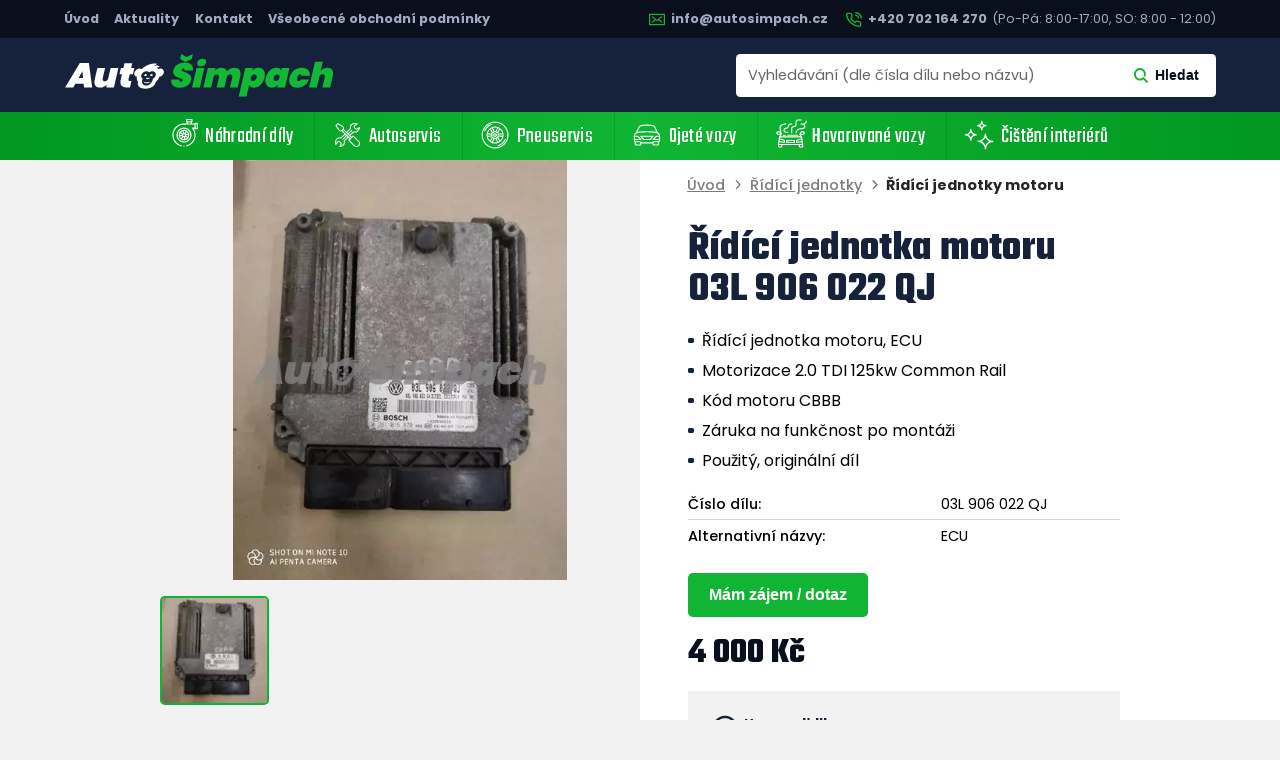

--- FILE ---
content_type: text/html; charset=utf-8
request_url: https://www.autosimpach.cz/ridici-jednotka-motoru-03l-906-022-qj-2110/
body_size: 25232
content:


<!DOCTYPE html PUBLIC "-//W3C//DTD XHTML 1.0 Transitional//EN" "http://www.w3.org/TR/xhtml1/DTD/xhtml1-transitional.dtd">
<html xmlns="http://www.w3.org/1999/xhtml" xmlns:og="http://ogp.me/ns#" xmlns:fb="https://www.facebook.com/2008/fbml">
<head id="header"><title>
	Řídící jednotka motoru 03L 906 022 QJ | Auto Šimpach
</title><link rel="preconnect" href="https://fonts.googleapis.com" /><link rel="preconnect" href="https://fonts.gstatic.com" crossorigin="" /><link href="https://fonts.googleapis.com/css2?family=Poppins:ital,wght@0,400;0,500;0,700;1,400;1,700&amp;family=Teko:wght@400;600;700&amp;display=swap" rel="stylesheet" /><link rel="stylesheet" href="https://use.fontawesome.com/releases/v5.3.1/css/all.css" integrity="sha384-mzrmE5qonljUremFsqc01SB46JvROS7bZs3IO2EmfFsd15uHvIt+Y8vEf7N7fWAU" crossorigin="anonymous" /><link rel="stylesheet" href="https://maxcdn.bootstrapcdn.com/font-awesome/4.5.0/css/font-awesome.min.css" /><link href="/themes/default/default.css?r=24" rel="stylesheet" />
    <script type="text/javascript" src="/themes/default/jquery.min.js"></script>
    <script type="text/javascript" src="/themes/default/jquery-ui-1.12.1/jquery-ui.min.js"></script>
    <link rel="stylesheet" type="text/css" href="/themes/default/jquery-ui-1.12.1/jquery-ui.min.css" />
    <script type="text/javascript" src="/themes/default/default.js?r=11"></script>
    
    <link rel="stylesheet" href="https://unpkg.com/swiper/swiper-bundle.min.css" />
    <script src="https://unpkg.com/swiper/swiper-bundle.min.js"></script>

    <link href="/min/themes/default/PKWin_ImageBox/PKWin_ImageBox.css" type="text/css" rel="Stylesheet" /><link href="/themes/default/PKWin_autocomplete/PKWin_autocomplete.css" type="text/css" rel="Stylesheet" />
    <script type="text/javascript" src="/themes/default/Formulare.js"></script>
    <script type="text/javascript" src="/min/themes/default/PKWin_ImageBox/PKWin_ImageBox_new.js"></script>
    
    <script type="text/javascript" src="/themes/default/LDGallery/LDGallery.js?r=1"></script>

    <script type="text/javascript" src="/themes/default/PKWin_autocomplete/PKWin_autocomplete.js?r=1"></script>
    <script type="text/javascript" src="/themes/default/PKWin_2.0/PKWin.js?r=1"></script>
    <meta property="og:image" content="https://www.autosimpach.cz/themes/default/images/fb.jpg" /><meta property="og:url" content="https://www.autosimpach.cz/" /><meta property="og:title" content="Auto Šimpach" /><meta property="og:description" content="Nové i použité náhradní díly pro vozy Škoda a Volkswagen." /><meta name="copyright" content="© 2024 AutoSimpach" /><meta name="viewport" content="width=device-width,initial-scale=1" /><meta http-equiv="content-type" content="text/html; charset=utf-8" /><meta name="robots" content="index, follow" /><meta http-equiv="Content-language" content="cs" /><meta name="author" content="LDStudio" />
    <script type="text/javascript" src="/themes/default/PKWin_InfoTip_1.0/PKWin_InfoTip.js"></script>
    <link href="/themes/default/PKWin_InfoTip_1.0/PKWin_InfoTip.css" type="text/css"
        rel="Stylesheet" />
<link rel="apple-touch-icon" sizes="180x180" href="/themes/default/images/favicon/apple-touch-icon.png" /><link rel="icon" type="image/png" sizes="32x32" href="/themes/default/images/favicon/favicon-32x32.png" /><link rel="icon" type="image/png" sizes="16x16" href="/themes/default/images/favicon/favicon-16x16.png" /><link rel="manifest" href="/themes/default/images/favicon/site.webmanifest" /><link rel="mask-icon" href="/themes/default/images/favicon/safari-pinned-tab.svg" color="#5bbad5" /><link rel="shortcut icon" href="/themes/default/images/favicon/favicon.ico" /><meta name="msapplication-TileColor" content="#da532c" /><meta name="msapplication-config" content="/themes/default/images/favicon/browserconfig.xml" /><meta name="theme-color" content="#ffffff" /><meta name="description" content="" /></head>
<body id="body" class="page">
    
            <!-- Google Tag Manager container - Used to deploy analytics.js -->
            <script>
try{
                dataLayer[0].pageAttributesSysEnv = (_funkce._sirkaDispleje() > 1075 ? 'desktop' : (_funkce._sirkaDispleje() > 799 ? 'tablet' : 'mobile'));
                (function(w,d,s,l,i){w[l]=w[l]||[];w[l].push({'gtm.start':
                new Date().getTime(),event:'gtm.js'});var f=d.getElementsByTagName(s)[0],
                j=d.createElement(s),dl=l!='dataLayer'?'&l='+l:'';j.async=true;j.src=
                '//www.googletagmanager.com/gtm.js?id='+i+dl;f.parentNode.insertBefore(j,f);
                })(window,document,'script','dataLayer','');
}
catch(eee){ console.log(eee); }
            </script>
            <noscript>
                <iframe src="//www.googletagmanager.com/ns.html?id=" height="0" width="0" style="display:none;visibility:hidden">
                </iframe>
            </noscript>
            <!-- End Google Tag Manager --><form method="post" action="/ridici-jednotka-motoru-03l-906-022-qj-2110/" id="form1" class="ajaxFormular">
<div class="aspNetHidden">
<input type="hidden" name="__VIEWSTATE" id="__VIEWSTATE" value="/wEPDwUKMjEwODkxMjQwOGRkWD9dKb1f4C7wsC9NQWqCwO7kTdVVWWnwoYmMAOwYlIo=" />
</div>

<div class="aspNetHidden">

	<input type="hidden" name="__VIEWSTATEGENERATOR" id="__VIEWSTATEGENERATOR" value="8E591DDF" />
</div>
        <header class="header">
<div class="collapse">
<div>
<div class="topbar">
<div class="wrapper"><nav><a href="/">Úvod</a><a href="/aktuality/?p=1">Aktuality</a><a href="/s/kontakt.html">Kontakt</a><a href="/data/Dokumenty/vop.pdf" target="_blank">Všeobecné obchodní podmínky</a></nav>
<ul>
<li><a href="mailto:info@autosimpach.cz"> <svg version="1.1" xmlns="http://www.w3.org/2000/svg" xmlns:xlink="http://www.w3.org/1999/xlink" x="0px" y="0px" viewbox="-531 148 500 500" style="enable-background: new -531 148 500 500;" xml:space="preserve"> <path d="M-50.2,205.7h-461.5c-10.6,0-19.2,8.6-19.2,19.2v346.2c0,10.6,8.6,19.2,19.2,19.2h461.5c10.6,0,19.2-8.6,19.2-19.2V224.9 C-31,214.3-39.6,205.7-50.2,205.7z M-69.5,551.8h-423.1V244.2h423.1V551.8z"></path> <path d="M-422.2,508.6l97.1-85.2l31.4,27.5c3.6,3.2,8.2,4.8,12.7,4.8s9-1.6,12.7-4.8l31.4-27.5l97.1,85.2l25.4-28.9l-93.2-81.8 l93.2-81.6l-25.3-28.9L-281,410.9l-141.2-123.5l-25.3,28.9l93.2,81.6l-93.2,81.8L-422.2,508.6z"></path> </svg> info@autosimpach.cz </a></li>
<li><a href="tel:+420702164270"> <svg version="1.1" xmlns="http://www.w3.org/2000/svg" xmlns:xlink="http://www.w3.org/1999/xlink" x="0px" y="0px" viewbox="-531 148 500 500" style="enable-background: new -531 148 500 500;" xml:space="preserve"> <path d="M-31.1,340.4C-42.6,238.3-122,159-224.1,147.7c-11.7-1.4-22.8,7.3-24.1,19.3c-1.3,12,7.3,22.8,19.3,24.1 c81.7,9.1,145.2,72.5,154.4,154.2c1.3,11.2,10.7,19.4,21.7,19.4c0.8,0,1.6,0,2.5-0.1C-38.4,363.2-29.8,352.4-31.1,340.4z"></path> <path d="M-109.4,451.2c-19.2-2.5-38.3-7.3-56.5-14.1c-23.9-9-51-3.2-69.2,14.8l-15.7,15.7c-40.3-25.7-74.5-59.9-100.2-100.2 l15.7-15.8c17.9-18.1,23.7-45.3,14.8-69.1c-6.8-18.3-11.6-37.3-14.1-56.8c-4.5-32.2-32.4-56.4-64.7-56.4c-0.2,0-0.4,0-0.6,0h-65.5 c-2,0-3.9,0.1-5.9,0.3c-17.4,1.6-33.2,9.8-44.4,23.3c-11.2,13.5-16.5,30.5-14.9,48.2c7.5,70.6,31.9,139.4,70.3,198.8 c35,55.1,82.7,102.7,137.6,137.7c59.3,38.5,127.8,62.8,198.4,70.5c1.9,0.2,3.8,0.3,5.5,0.3c0.2,0,0.5,0,0.7,0 c17.5-0.1,33.9-6.9,46.3-19.4c12.3-12.4,19.1-28.9,19-46.3v-65.3C-52.2,484.3-76.3,455.9-109.4,451.2z M-96.5,517.2v65.6 c0,5.8-2.2,11.3-6.3,15.4c-4.1,4.2-9.4,7.3-17.1,6.4c-63.5-6.9-125.4-28.9-179.2-63.8c-49.8-31.6-92.8-74.6-124.4-124.5 c-34.9-53.9-56.9-116-63.6-179.5c-0.5-5.8,1.2-11.5,5-16c3.7-4.5,9-7.2,16.7-7.9h65.8c0.1,0,0.1,0,0.2,0c10.8,0,20.1,8,21.6,18.6 c3,22.6,8.5,44.8,16.5,66.2c3,8,1.1,17-4.8,23l-27.7,27.7c-7,7-8.4,17.7-3.5,26.3c33,58.1,81.2,106.2,139.3,139.3 c8.5,4.8,19.3,3.4,26.2-3.5l27.7-27.7c6-6,15-7.9,23.1-4.9c21.4,8,43.6,13.5,65.9,16.4c11,1.6,19.1,11.1,18.8,22.2 C-96.5,516.8-96.5,517-96.5,517.2z"></path> <path d="M-161.7,347.3c2,10.4,11.2,17.7,21.4,17.7c1.4,0,2.8-0.1,4.2-0.4c11.8-2.3,19.6-13.8,17.3-25.6 c-10.3-52.6-50.9-93.3-103.6-103.6c-11.9-2.4-23.3,5.4-25.6,17.3c-2.3,11.8,5.4,23.3,17.3,25.6 C-195.6,285.1-168.5,312.2-161.7,347.3z"></path> </svg> +420 702 164 270 </a> <span>(Po-P&aacute;: 8:00-17:00, SO: 8:00 - 12:00)</span></li>
</ul>
</div>
</div>
<div class="submenu">
<div class="wrapper"><nav><a href="/nahradni-dily.html"><svg version="1.1" xmlns="http://www.w3.org/2000/svg" xmlns:xlink="http://www.w3.org/1999/xlink" x="0px" y="0px" viewBox="0 0 512 512" style="enable-background:new 0 0 512 512;" xml:space="preserve">                 <path d="M386.5,0c3.9,2.6,5.5,6.3,5.5,11c-0.2,10.4-0.1,20.8,0,31.1c0.1,4.7-1.2,8.5-5.7,10.8c-1.3,0.6-2.1,1.5-2.1,3 c0,4.3,0,8.7,0,13c0,2.2,1.4,2.6,3.2,2.6c11.7,0,23.4,0,35,0c2.1,0,3.2-0.8,3.6-2.9c1.2-5.3,5.1-7.2,9.9-7.3 c11.2-0.2,22.5-0.2,33.7,0c6.5,0.1,10.3,3.9,10.3,10.4c0.1,27.8,0.1,55.7,0,83.5c0,6.6-3.9,10.1-10.4,10.2c-11.1,0.1-22.2,0-33.3,0 c-5,0-8.7-1.9-10.2-6.9c-0.7-2.6-2.6-2.9-4.7-2.8c-2.8,0.2-6.8-1.4-8.2,0.7c-1.4,2.1,2,4.6,3.3,6.9c14.5,25.3,23.6,52.3,24.8,81.5 c3.1,77.2-29,135.6-95.3,175.1c-14.7,8.8-30.7,14.6-47.4,18.4c-6.2,1.4-10.8-1.1-12.2-6.5c-1.3-4.9,1.8-9.4,7.6-11.1 c0.8-0.2,1.7-0.5,2.5-0.7c20-4.9,38.5-13,55.3-24.9c39.4-27.8,63-65.6,70-113.3c6.9-47.3-4.9-90-33.8-128.1 c-2.7-3.5-4.6-7-2.5-11.5c2.3-4.6,6.3-5.3,10.9-5.2c8.1,0.1,16.2-0.1,24.2,0.1c3.5,0.1,4.9-1,4.9-4.6c-0.2-12.7-0.1-25.4,0-38.1 c0-3.6-1.4-4.8-4.9-4.8C362.8,90,305,89.5,247.2,90.3c-34.6,0.5-65.7,12.9-93,34c-37.3,28.8-59.9,66.8-64.6,113.7 c-6.7,66.8,18.9,119.9,73.5,158.8c16.1,11.5,34.2,19,53.5,23.6c6.6,1.6,9.4,4.5,9.4,9.6c0,5.1-3.5,8.7-8.6,8.9 c-3.7,0.1-7.2-1-10.6-2.1c-73.9-23.2-120-72.5-133.9-148.7c-10.9-59.9,6.4-113.1,47.8-157.9c29-31.4,65.2-49.9,107.3-56.8 c13.4-2.2,27-2.1,40.5-2c7.9,0.1,15.9-0.2,23.8,0.1c4.2,0.2,5.4-1.4,5-5.2c-0.2-2.3-0.1-4.6,0-6.9c0.2-3.3-0.1-6-3.8-7.7 c-2.9-1.3-3.9-4.6-3.9-7.8c-0.1-11.5,0-23.1,0-34.6c0-4.1,2.2-7,5.4-9.4C325.4,0,355.9,0,386.5,0z M443.9,113.2 c0,9.6,0.2,19.3-0.1,28.9c-0.1,3.9,1.3,5.2,5,4.9c2.6-0.2,5.2-0.3,7.8,0c4.1,0.4,5.1-1.4,5.1-5.3c-0.2-16.3-0.1-32.5-0.1-48.8 c0-13.5,0-13.4-13.4-13.3c-3.5,0-4.4,1.3-4.4,4.6C444,94,443.9,103.6,443.9,113.2z M340.7,35.3c6.6,0,13.2,0,19.9,0 c13.3,0,13.3,0,12.9-13.3c0-0.3,0-0.6,0-0.9c0.2-2.6-1-3.6-3.6-3.6c-19.4,0.1-38.9,0.1-58.3,0c-2.6,0-3.7,0.9-3.6,3.5 c0.1,3.2,0.2,6.3,0,9.5c-0.2,3.6,1.1,4.8,4.7,4.8C321.9,35.2,331.3,35.3,340.7,35.3z M340.5,71.5c6.9,0,13.8-0.1,20.7,0.1 c3.3,0.1,4.8-0.9,4.6-4.4c-0.2-3-0.1-6,0-9.1c0.1-3.1-1-4.4-4.3-4.4c-13.9,0.1-27.9,0.1-41.8,0c-2.9,0-4.3,1-4.1,4 c0.1,3.2,0.1,6.3,0,9.5c-0.2,3.1,1,4.4,4.2,4.3C326.7,71.4,333.6,71.5,340.5,71.5z"/>                 <path d="M252.4,443c-1.7-1.3-3.5-2.5-4.5-4.5c-2-4-0.8-8.9,2.8-11.5c3.8-2.7,9.1-2,12.1,1.5c2.9,3.3,2.9,8.6-0.1,11.8 c-0.9,1-2.2,1.8-3.3,2.7C257,443,254.7,443,252.4,443z"/>                 <path d="M255.9,377.5c-62.2,0.6-120.2-49.5-120.1-120.2c0.1-70,57.2-120.3,120.4-120c66.2,0.2,120.2,54.3,120.1,120.5 C376.1,323.8,322,377.5,255.9,377.5z M255.9,359.4c56.2,0,101.8-45.6,101.9-101.8c0-56.6-45.3-101.9-102-101.8 C199.4,155.8,154,201.2,154,257.5C154,313.6,199.9,359.5,255.9,359.4z"/>                 <path d="M255.9,342.9c-43.7,0.5-85.6-34.6-85.6-85.5c0-50.4,41.4-85.8,85.6-85.6c47.1,0.2,85.7,38.5,85.7,85.6 C341.7,304.6,303.2,342.9,255.9,342.9z M271.3,257.4c0-8.7-6.9-15.7-15.3-15.6c-8.4,0.1-15.4,7.1-15.5,15.4 c-0.1,8.7,7,15.9,15.6,15.8C264.6,272.9,271.3,266,271.3,257.4z M188.7,253.7c-0.1,5.5,0.4,6,5.4,5.5c2-0.2,4-0.5,6-0.8 c7-1,13.7-3,20.2-5.8c2.9-1.3,3.1-3.9,3.7-6.4c0.6-2.7-2.1-2.7-3.6-3.4c-7.5-3.9-14.8-8.3-21.1-14c-2.2-2-3.4-1.9-4.7,1 C191.1,237.6,189.2,245.8,188.7,253.7z M323.1,262.8c0.2-7.6-0.2-7.9-6.5-6.9c-1.1,0.2-2.3,0.3-3.4,0.4c-7.3,0.9-14.3,3-21.2,5.7 c-3.2,1.3-3.4,4-4,6.6c-0.7,2.8,2.1,2.7,3.6,3.4c7.4,3.9,14.6,8.2,20.8,13.8c2.2,2,3.7,2.3,5.1-0.9 C320.6,277.5,322.5,269.7,323.1,262.8z M242.2,225.2c-0.1-0.3-0.1-0.6-0.2-0.8c-3.4-9.2-5.3-18.8-6.2-28.6c-0.2-2.4-1.7-2-3.1-1.5 c-8.9,3.3-16.8,8.2-23.6,14.8c-1.4,1.4-1.6,2.6-0.1,4c7.5,7.1,16.2,12.4,25.9,16C237.3,230,242.1,227.1,242.2,225.2z M223.3,271.2 c-0.3,0.1-0.6,0.1-0.8,0.2c-9,3.2-18.2,5.4-27.7,5.9c-2.5,0.1-2.5,1.8-1.8,3.7c3.3,8.7,8.1,16.5,14.6,23.2c1.3,1.4,2.4,1.8,3.9,0.2 c7.1-7.5,12.4-16.2,16-25.9C228.5,275.7,225.6,271.1,223.3,271.2z M319.4,235.4c-0.1-0.3-0.1-0.6-0.2-0.9 c-3.4-9.2-8.4-17.3-15.4-24.3c-1.1-1.1-2.2-1.2-3.3,0c-7.2,7.7-12.7,16.4-16.2,26.3c-1.2,3.5,2.5,7.6,5.7,6.6 c8.8-3,17.7-5.2,27-5.6C318.5,237.6,319.6,237.2,319.4,235.4z M278.6,320.8c8.9-3.4,17.7-8.3,24.7-15.9c1-1.1,0.5-2.2-0.4-3 c-7.6-7.3-16.4-12.7-26.3-16.2c-2.9-1-7.5,2.6-6.6,5c3.2,9.2,5.3,18.5,6,28.2C276.1,320.2,276.2,321.4,278.6,320.8z M250.7,324.3 c1.3,0.1,2.6,0.2,3.9,0.3c2,0.2,2.9-0.8,2.9-2.7c0-10.4-2.5-20.2-6.7-29.6c-1.2-2.7-4-2.6-6.3-2.9c-2-0.3-2.4,1.8-3,3.1 c-3.8,7.8-8.3,15.1-14.1,21.5c-2,2.2-1.8,3.5,1,4.7C235.4,321.9,242.8,324,250.7,324.3z M261,190.4c-2.5,0.6-6.8-1.9-6.7,3.8 c0.3,9.8,2.8,19,6.6,27.9c1.2,2.8,3.9,2.8,6.1,3.2c2.3,0.4,2.7-1.7,3.4-3.2c3.9-7.8,8.4-15.1,14.2-21.5c2.3-2.5,1.3-3.5-1.2-4.6 C276.4,192.9,269,190.9,261,190.4z"/>               </svg>Náhradní díly</a><a href="/s/autoservis.html"><svg version="1.1" xmlns="http://www.w3.org/2000/svg" xmlns:xlink="http://www.w3.org/1999/xlink" x="0px" y="0px" viewBox="0 0 512 512" style="enable-background:new 0 0 512 512;" xml:space="preserve">                  <path d="M436.3,354.6c-21-21.1-42.7-42.7-61.8-61.9c-7.5-7.5-15-15-22.5-22.5c-3.7-3.7-6.2-5.3-8.6-5.3 c-2.3,0-4.8,1.5-8.4,5.1c-1.1,1.1-2.2,2.2-3.3,3.3c-2.8,2.8-5.8,5.7-8.6,8.7c-0.7,0.7-1.5,1.4-2.3,1.4c-0.4,0-1.1-0.1-2.2-1.3 c-4.7-5-9.7-10-14.9-14.9c-1.4-1.3-1.5-2-1.5-2.5c0-0.8,0.5-1.6,1.5-2.6c16-15.9,31.9-31.9,43.9-44c1.7-1.7,3.5-2.2,5.7-2.4 c9-0.7,17.8-0.8,25.3-0.8c2.9,0,5.8,0,8.6,0l3.4,0c8.1,0,14.1-2.6,19.5-8.3c8.1-8.6,15.5-18,22.7-27.1c2.8-3.5,5.7-7.2,8.6-10.7 c4.6-5.7,9-12.7,7.2-22.1c0-0.8,0-1.6,0-2.4c0-1.7,0-3.5,0-5.2c-0.2-6.4-3-10.2-7.6-10.2c-2.1,0-4.4,0.7-6.9,2.2l-5.3,3.1 c-7.6,4.4-15.5,9-23.1,13.8c-3.5,2.2-7.1,3.3-10.6,3.3c-4.1,0-8.3-1.5-12.5-4.5c-6.4-4.5-11.1-11.3-14-20.1c-2-6.2-0.5-12,4.3-16.7 c1.7-1.7,3.5-3.2,5.3-4.4c10.8-7.6,21-14,31.1-19.7c4-2.2,5.7-4.7,5.6-8.1c-0.1-3.4-1.9-5.8-5.9-7.9c-4.9-2.6-10.2-4.4-15.9-5.6 c-5.4-1.1-10.9-1.6-16.5-1.6c-12.5,0-25.4,2.7-39.5,8.3c-11,4.4-19.3,9.1-26.2,15c-8.5,7.2-12.8,14.3-13.8,22.7 c-1.5,12.7-3.4,25.6-5.3,38.1l-0.4,2.5c-0.1,0.5-0.1,1.1-0.2,1.7c-0.3,2.8-0.6,5.4-3,7.7c-13.2,12.9-27.2,27-44.2,44.2 c-1.3,1.3-2,1.5-2.5,1.5c-0.7,0-1.4-0.4-2.5-1.6c-2-2.1-4.1-4.2-6.1-6.3c-8.9-9.1-18.1-18.5-27.6-27.3c-5.2-4.9-8.1-9.6-5-16.6 c0-0.1,0.1-0.2,0.1-0.4c1.7-16.5-3.2-28.9-14.5-36.7c-17.2-11.8-35-23.3-52.3-34.3l-0.2-0.1c-6.4-4.1-12.8-8.2-19.1-12.3 c-2.5-1.6-4.4-2.4-6.2-2.4c-2.2,0-4.2,1.1-6.8,3.7C94.4,77,87.3,84.1,80.3,91.2l-6.1,6.1c-5.8,5.8-6,8.2-1.5,15.1 c4.3,6.6,8.7,13.2,13,19.6c10.1,15.3,20.6,31,30.3,46.9c6.9,11.3,20.3,18.5,34.3,18.5c3.7,0,7.4-0.5,10.9-1.5 c0.9-0.3,1.6-0.4,2.3-0.4c1.7,0,3,0.7,4.6,2.3c14.3,14.5,26.2,26.4,37.4,37.5c1,1,1.9,2,1.9,3.1c0,0.9-0.5,1.8-1.8,3.1 c-13.9,13.7-28.6,28.3-47.5,47.4c-2.1,2.1-4.4,3.2-7.3,3.6c-4.4,0.6-8.9,1.3-12.9,1.9c-8.8,1.3-18,2.7-27,3.5 c-11.4,1-20.3,6.2-27.4,15.7c-16.2,21.9-23.5,46.4-21.7,72.7c0.6,9.3,3.1,17.8,7.5,25.2c1.8,3,4.4,4.7,7.2,4.7 c2.7,0,5.3-1.6,7.2-4.3c0.4-0.6,0.8-1.3,1.2-1.9l0.2-0.4c5.8-10.3,12.5-20.7,19.8-31c2.9-4.1,7.5-9.5,14.5-9.5c1,0,2,0.1,3,0.3 c12.8,2.7,21.6,9.5,26.2,20.2c2.4,5.6,2,11.1-1.3,16.4c-5.5,8.8-11.2,18.5-18,30.3c-2,3.5-2.3,6.7-0.9,9.3c1.5,2.6,4.5,4,8.6,4.1 c2.8,0.1,5.7,0.1,8.1,0.1c12.6,0,15-1.8,28.5-12l0.3-0.2c1.2-0.9,4-3.1,4-3.1c10.4-8.1,21.2-16.5,30.4-26.3c3.6-3.8,5.2-8,5.2-13.1 c0-9.1,0.2-18.4,0.4-27.4c0.1-4.4,0.2-8.9,0.3-13.3c0-2.2,0.7-3.7,2-5.1c17.7-17.6,33.6-33.4,49.7-49.6c0.5-0.5,1.2-1.2,2-1.2 c0.4,0,1,0.1,1.9,1.1c5.1,5.2,10.3,10.3,15.5,15.4c0.9,0.9,1.3,1.6,1.3,2.3c0,0.4-0.1,1.2-1.3,2.3c-2.9,2.8-5.8,5.7-8.5,8.4 c-1.1,1.2-2.3,2.3-3.4,3.5c-6.7,6.7-6.7,10,0,16.8l19.6,19.6c21,21,42.1,42.1,63.1,63.1c11.3,11.3,24.7,17.2,38.9,17.2 c13.4,0,26.3-5.4,37.4-15.5c12.9-11.8,19.2-25.1,19.3-40.7C451.9,377.7,446.7,365,436.3,354.6z M256,213.7 c6.8-6.7,13.9-13.8,20.1-20.1c7.7-7.7,16.3-16.3,24.7-24.6c3.6-3.6,5.6-7.5,6.2-12.7c1-8.4,2.3-17,3.5-25.2l0-0.3 c0.9-6.3,1.8-12.8,2.7-19.3c0.6-4.7,2.8-8.5,6.5-11.7C334.2,88,351.2,81,370.3,79.2c1.9-0.2,3.7-0.3,5.4-0.3c3.9,0,7.6,0.4,11.2,1.3 c-0.7,0.4-1.3,0.8-2,1.3c-1.6,1-3.2,2-4.7,3c-1,0.7-2,1.3-3.1,2c-5.4,3.5-11,7.2-15.6,12c-9.9,10.3-12.4,22.1-7.4,35.1 c6.9,17.9,17.7,28.6,33,32.6c3.1,0.8,6.2,1.2,9.1,1.2c5.9,0,11.5-1.7,16.7-4.9c4.6-2.9,9.3-5.6,13.9-8.3l2.2-1.3 c0.2-0.1,0.4-0.3,0.6-0.4c0.4-0.3,0.9-0.7,1.3-0.7c0.2,0,0.5,0.1,0.9,0.5c0.8,1-0.1,2.4-0.6,3.1c-0.8,1.1-1.6,2.1-2.4,3.2 c-2.3,3.1-4.7,6.2-7.1,9.3l-1.3,1.6c-6.9,8.7-14,17.8-21.7,26c-1.8,2-3.8,2.8-6.7,2.8c-10.2,0.3-20.5,0.6-30.5,1l-0.5,0 c-4.6,0.2-9.2,0.3-13.8,0.5c-3.1,0.1-5.7,1.4-8.4,4.1c-5.6,5.6-11.3,11.3-16.9,16.9l-0.6,0.6c-9.4,9.3-19.1,19-28.5,28.5 c-1,1-2.1,1.9-3.1,1.9c-0.5,0-1.4-0.2-2.8-1.8c-1.8-2.2-4.1-4.5-6.8-6.8c-1.4-1.2-1.6-2-1.6-2.5c0-0.8,0.5-1.7,1.6-2.8 c11.6-11.5,23.4-23.3,34.7-34.7l9.7-9.8c0.2-0.2,0.4-0.4,0.6-0.6c0.8-0.8,1.6-1.6,2.3-2.4c2.5-3.3,2.3-7.7-0.5-10.6 c-1.5-1.5-3.5-2.4-5.6-2.4c-1.9,0-3.7,0.7-5.3,1.9c-0.8,0.6-1.4,1.3-2.2,2.1l-0.6,0.6c-3.5,3.5-10.7,10.7-10.7,10.7 c-11,11-22.3,22.3-33.4,33.5c-1.3,1.3-2.3,1.9-3.2,1.9c-0.6,0-1.5-0.2-3-2c-2.2-2.6-4.5-5-7.1-7.1c-1.1-0.9-1.7-1.8-1.7-2.5 C254.1,215.7,255,214.7,256,213.7z M158.8,179.9c-2.2,1.1-4.7,1.7-7.4,1.7c-0.4,0-0.7,0-1.1,0c-9.5-0.4-16.1-4-20.8-11.3 c-12.8-20.1-26.2-40.3-39.1-59.9l-0.3-0.5c-1.6-2.4-1.9-4,0.6-6.4c5.8-5.5,11.5-11.3,16.8-16.8c0.9-0.9,1.7-1.4,2.5-1.4 c0.7,0,1.4,0.3,2.3,0.9c9.6,6.3,19.2,12.6,28.8,18.9l0.1,0c11.6,7.6,23.5,15.4,35.3,23.2c7.9,5.2,10.8,18.6,6.1,28 C177.6,166.4,169.6,174.3,158.8,179.9z M254,288.8c-7,7-14.2,14.2-21.1,21.1c-9.7,9.7-19.7,19.8-29.7,29.6c-3.4,3.3-5,7-5.1,12 c-0.2,8.2-0.5,16.5-0.7,24.6c-0.2,6.2-0.4,12.5-0.6,18.7c-0.1,2-0.7,3.4-2,4.7c-12.1,11.3-25.5,21.5-38.4,31.3l-2.9,2.3 c-0.8,0.6-1.5,0.9-2.1,0.9c-0.4,0-0.7-0.1-1-0.4c-0.7-0.6-0.6-1.1,0.3-2.2c0.2-0.2,0.4-0.5,0.5-0.6c0.8-1.4,1.6-2.7,2.4-4.1 c2.3-4,4.6-8.1,7.2-12c5.2-7.6,6.4-16.4,3.9-26.9c-3.9-16.3-24.7-33.3-41.9-34.4c-0.8-0.1-1.7-0.1-2.5-0.1 c-10.9,0-19.9,4.8-27.6,14.6c-4.8,6.1-9,12.6-14.4,21.5c-1.1-6-1.2-11.7-0.6-18.3c1.8-16.9,7.9-32.7,18.2-46.9 c4.4-6,9.9-9.2,17.6-10c10.2-1.1,20.5-2.6,30.5-4.1c4.8-0.7,9.8-1.4,14.7-2.1c3.5-0.5,5.8-2.4,7.9-4.5c5.9-6,11.9-11.9,17.8-17.9 c10.6-10.6,21.5-21.5,32.2-32.4c1-1,2.2-2.1,3.5-2.1c1,0,2,0.6,3.1,2c2,2.4,4.3,4.7,7.1,7.1c1.1,0.9,1.6,1.7,1.6,2.4 c0,1-0.8,2-1.7,2.9c-12.3,12.2-24.7,24.6-36.7,36.7L182,313.4l-0.8,0.8c-0.6,0.6-1.3,1.3-1.9,2c-4,4.2-4.3,8.5-0.8,12 c1.7,1.7,3.5,2.6,5.5,2.6c2.2,0,4.6-1.1,6.8-3.3c10.2-10.2,20.6-20.6,29.8-29.8l1-1c6.3-6.3,12.6-12.6,18.8-18.8 c0.4-0.4,0.7-0.7,1.1-1.1c1.4-1.4,2-2,2.6-2c0.6,0,1.2,0.6,2.5,1.9c0.4,0.4,0.8,0.8,1.3,1.3c0.7,0.7,1.4,1.5,2.2,2.2 c1.3,1.4,2.7,2.8,4.1,4c1.2,1.1,1.4,1.7,1.4,2.2C255.5,287.2,254.8,288,254,288.8z M240.8,248.1l-12-12 c-3.8-3.8-11.6-11.6-11.6-11.6c-11.7-11.7-23.9-23.9-35.9-35.8c-1.2-1.2-1.7-2-1.7-2.8c0-1,0.9-2,1.7-2.8l0.2-0.2 c3.8-3.7,5.7-5.6,7.5-5.6c1.9,0,3.8,1.9,7.7,5.8l107.9,107.9c2.3,2.3,3.5,3.5,3.4,4.6c0,1.1-1.2,2.3-3.6,4.7l-1.1,1.1 c-1,1-2,2-3,2.9c-0.4,0.3-0.8,0.6-1.2,0.9c-0.2,0.1-0.4,0.3-0.7,0.5c-0.3-0.3-0.6-0.6-1-0.9c-0.7-0.6-1.3-1.1-1.9-1.7 C277.5,284.7,259.2,266.4,240.8,248.1z M421.2,421.5c-8.1,7.2-16.9,10.8-26.7,10.9c-10.1-0.3-19-4.3-26.4-11.8 c-18.2-18.3-37.3-37.4-54.1-54.2c0,0-15-15-20.4-20.5c-0.4-0.4-0.8-0.8-1.2-1.2c-0.9-0.9-1.9-1.9-2.9-2.8c-0.7-0.6-1-1.2-1.1-1.7 c0-0.8,0.6-1.5,1.1-1.9c19.3-19.3,35.5-35.4,51.8-51.8c0.8-0.8,1.5-1.2,2.2-1.2c1,0,1.8,0.8,2.6,1.7l0.4,0.4 c11.3,11.3,22.6,22.6,33.9,33.9l11.4,11.4c3.2,3.2,6.4,6.5,9.6,9.7c6.9,7.1,14.1,14.4,21.4,21.1c8.4,7.7,13,17.8,12.9,28.4 C435.5,402.8,430.4,413.3,421.2,421.5z"/>               </svg>Autoservis</a><a href="/s/pneuservis.html"><svg version="1.1" xmlns="http://www.w3.org/2000/svg" xmlns:xlink="http://www.w3.org/1999/xlink" x="0px" y="0px" viewBox="0 0 512 512" style="enable-background:new 0 0 512 512;" xml:space="preserve">                 <path d="M240,470.9L240,470.9c-2.3-0.3-4.6-0.6-6.9-0.9c-4.8-0.6-9.8-1.2-14.6-2.2c-42-8.8-77.4-25.9-105.2-50.8 c-27.7-24.9-48.7-58.1-62.2-98.9c-4.9-14.9-7-30.2-8.7-44.6l0-0.1v-33.4l0-0.1c0.3-2.1,0.6-4.2,0.8-6.4c1-7.8,2-15.9,4-23.7 c10.3-40.4,28.2-74.4,53.2-100.9c25-26.5,57.9-46.3,97.7-58.8c12.8-4,25.6-5.8,40.9-7.7l0.1,0h35.1l0.1,0c2.2,0.3,4.3,0.6,6.5,0.9 c4.6,0.6,9.4,1.2,14.1,2.2c42.3,8.9,77.9,26.1,105.8,51.2c27.8,25,48.7,58.6,62.1,99.8c4.4,13.6,6.3,27.3,8.2,42.6l0,0.1v35.1 c0,0-0.5,3.3-0.7,4.9c-0.5,3.4-0.9,6.9-1.5,10.4c-6.1,41.2-24.4,79.6-52.7,110.9c-28.3,31.3-64.7,53.5-105.3,64 c-12.3,3.2-24.8,4.9-36.5,6.4l-0.1,0H240z M255.5,59.1c-53,0.3-102.4,21-139,58.2c-36.9,37.4-57.7,88.8-57.3,141 c1,108,89.6,195.8,197.5,195.9c0,0,1.1,0,1.7,0c108.4-0.9,196.2-89.5,195.7-197.5c0.3-51.9-20.7-102.9-57.5-139.9 c-37-37.2-86.6-57.7-139.8-57.7L255.5,59.1z"/>                 <path d="M256.5,393.6c-36.5,0-70.7-14.2-96.3-40.1c-25.6-25.8-39.7-60.3-39.7-97.1c0-36.4,14.2-70.6,39.9-96.3 c25.7-25.6,60-39.8,96.5-39.8h0.2c36.5,0,70.7,14.2,96.2,39.8c25.6,25.6,39.7,59.8,39.7,96.3c0,36.4-14.3,70.8-40.1,96.8 C327,379.3,292.8,393.6,256.5,393.6C256.5,393.6,256.5,393.6,256.5,393.6z M249.2,321.4c-1.8,0-2.9,0.9-4.1,3.4 c-8.1,17.5-14.4,30.9-20.4,43.3c-0.6,1.3-0.8,2.2-0.6,2.7c0.2,0.5,1.1,0.9,2.7,1.3c10,2.4,19,3.6,27.4,3.6c0.9,0,1.8,0,2.8,0 c1,0,1.9,0,2.8,0c8.8,0,17.8-1.2,27.5-3.7l0.3-0.1c0.9-0.2,2-0.5,2.2-1c0.2-0.3,0-0.9-0.3-1.7c-7.3-15.2-14.5-30.7-21.6-45.7 l-0.1-0.2c-0.6-1.4-1.4-1.9-2.6-1.9c-0.3,0-0.6,0-1,0.1c-2.4,0.5-4.8,0.7-7,0.7c-2.1,0-4.2-0.2-6.2-0.6 C250.2,321.4,249.7,321.4,249.2,321.4z M290.3,304.8c-1.5,0-3.9,1.6-7.7,4.1l-0.2,0.1c-1.5,1-1.7,1.7-1,3.3 c8.9,18.8,16.7,35.4,23.9,50.9c0.7,1.5,1.3,1.5,1.6,1.5l0,0c0.4,0,0.9-0.1,1.5-0.4c6.1-3,11.4-6,16-9.3l0.1-0.1c0.7-0.5,1-0.7,1-1.5 c-0.1-0.2-0.2-0.3-0.3-0.5c-0.4-0.6-0.8-1.4-1.3-2.1c-4.3-6.2-8.6-12.4-12.9-18.6c-4.7-6.8-9.4-13.6-14.2-20.4 C293.6,307,292.1,304.8,290.3,304.8z M222.7,304.5c-0.5,0-1.1,0.2-2.1,1.7c-10.6,15.4-21,30.3-30.9,44.4c-0.7,1-0.9,1.7-0.8,2.1 c0.1,0.4,0.6,0.9,1.5,1.4c4.8,2.6,9.8,5.3,14.5,8.4c1,0.6,1.7,0.9,2.2,0.9c0.6,0,1.2-0.4,2.2-2.5c5.2-11.3,10.7-22.8,15.9-33.9 c2.1-4.5,4.3-9.1,6.4-13.6c0.3-0.7,0.6-1.4,0.8-2c0.1-0.2,0.2-0.4,0.2-0.6c0-0.9-0.5-1.2-1.4-1.7l-0.1-0.1c-0.8-0.5-1.6-0.9-2.5-1.4 c-1.5-0.8-3-1.7-4.4-2.6C223.7,304.7,223.1,304.5,222.7,304.5z M319,280.5c-1,0-1.7,0.6-2.4,2.3c-1.7,3.8-3.7,7.9-6.5,11.4 c-1.9,2.3-1.9,4,0,6.6c6.5,9.2,13,18.5,19.3,27.6c2.6,3.8,5.2,7.6,7.9,11.3c0.9,1.2,1.8,2.7,2.2,2.7c0.4,0,1.6-1.3,2.7-2.4 c14.2-14.6,24.1-31.9,29.5-51.4c0.4-1.4,0.7-2.9,0.4-3.3c-0.3-0.5-1.9-0.7-3.5-0.8c-3.9-0.3-7.9-0.6-11.8-0.9 c-1.9-0.2-3.7-0.3-5.6-0.5l-31.5-2.6C319.3,280.6,319.1,280.5,319,280.5z M141.4,287.3c0,0.1,0,0.2,0.1,0.3 c5.7,20.7,16.2,38.8,31.2,53.7c0.8,0.8,1.3,1,1.5,1c0.4,0,0.9-0.5,1.6-1.4c11-15.9,20-28.9,28.5-41c1.3-1.8,1.2-3-0.2-4.8 c-2.9-3.6-5.1-7.4-6.6-11.4c-0.8-2.3-2-3.1-4.1-3.1c-0.4,0-0.8,0-1.3,0.1c-4.3,0.5-8.6,0.9-12.8,1.2c-1.4,0.1-2.8,0.2-4.2,0.3 c-6,0.5-12.1,1-18.1,1.5c-4.5,0.4-8.9,0.7-13.4,1.1c-0.9,0.1-1.5,0.2-1.8,0.6C141.3,285.6,141.3,286.3,141.4,287.3L141.4,287.3z M219.7,229.1c-0.1,0-0.2,0-0.2,0c-1.7,0.2-4.3,2.7-5.9,5.7c-1,2.1-1.4,3.9-0.8,4.9c2.8,4.7,2.8,9.7,2.7,14.9c0,0.9,0,1.9,0,2.9 c-0.1,1.1,0,2.3,0.1,3.6c0.2,2.9,0.4,6.1-1.3,9c-3.3,5.3-0.8,8.8,2.1,12.8c0.6,0.8,1.2,1.7,1.7,2.5c0.4,0.7,1.2,0.8,2.3,1 c0.2,0,0.5,0.1,0.7,0.1c11.4,2.2,20.6,7.6,27.5,16c1.1,1.4,3.6,2.2,6.6,2.2c0,0,0,0,0,0c2.9,0,5.8-0.8,7.2-2.1 c9.3-8.3,20.5-13.7,30.4-18.1c0.3-0.1,0.6-0.1,0.8-0.1c0,0,0.3,0,0.3,0c1.8-0.2,4.6-2.8,6.2-5.9c1-1.9,1.3-3.6,0.7-4.5 c-3-5.2-2.9-10.6-2.8-15.8c0-1.8,0.1-3.6,0-5.4c-0.3-4.9,0.6-8.9,2.6-12.6c0.7-1.3-0.2-5.2-2.2-8.6c-1.7-3-3.4-4.3-4.3-4.4 c-6.6-0.2-11.7-3.3-16.7-6.3c-1.7-1-3.5-2.1-5.2-3c-3-1.5-5.3-3.8-7.3-6.8c-1-1.5-3.5-2.5-6.6-2.5c-2.8,0-5.6,0.8-6.9,2.1 c-8.8,8.1-19.7,13.3-30.2,18.2c-0.4,0.2-0.8,0.2-1.2,0.2L219.7,229.1z M140.7,245.4c-1,0-1.7,0.2-2.2,0.6c-0.4,0.5-0.7,1.3-0.6,2.5 c0.1,5.2,0.1,10.7,0,16.3c0,1.2,0.2,2.1,0.6,2.6c0.4,0.4,1.1,0.6,2.1,0.6c0.3,0,0.5,0,0.8,0c7.7-0.7,15.5-1.3,23.2-2 c8.9-0.7,18.2-1.5,27.3-2.3c3.3-0.3,5-0.5,5.7-1.2c0.7-0.8,0.7-2.6,0.7-5.9c0-6.4,0-6.4-6.6-6.9c-5.2-0.4-10.7-0.8-17.8-1.4 l-3.4-0.3c-9.5-0.8-19.3-1.6-28.9-2.5C141.3,245.4,141,245.4,140.7,245.4z M372.9,245.4c-0.8,0-1.8,0.1-3.3,0.2 c-14.3,1.3-29.6,2.7-45.1,3.8l-0.3,0c-4.6,0.3-7.2,0.5-8.2,1.6c-1,1.1-0.9,3.7-0.7,8.5c0.1,2.5,0.8,3.4,3.2,3.6 c15.2,1.3,30.7,2.6,45.7,4l8.5,0.7c0.2,0,0.4,0,0.6,0l0,0c0.8,0,1.4-0.2,1.7-0.5c0.4-0.4,0.6-1.1,0.6-2.1c0-1.9,0-3.9,0-5.8l0-3.5 l0.2,0c0-0.3,0-0.7,0-1c0-1.4,0-2.8,0-4.2C375.5,245.6,375.2,245.4,372.9,245.4z M339.4,171.1c-0.4,0-1,0.5-1.6,1.4 c-9.8,14.2-19.5,28.1-28.5,41c-1.2,1.7-1.2,2.8-0.1,4.1c3.2,4.1,5.7,8.5,7.6,13.2c0.7,1.7,1.5,2,2.1,2c0.2,0,0.3,0,0.5-0.1l12.4-1 c12.7-1,25.5-2,38.2-3.1c1-0.1,1.7-0.3,1.9-0.7c0.3-0.5,0.3-1.4-0.1-2.7c-5.6-20.3-16-38.1-30.7-52.9 C340.5,171.5,339.9,171.1,339.4,171.1z M174.2,171.2c-0.5,0-1.1,0.4-2,1.4c-14.5,14.9-24.7,32.5-30.2,52.3c-0.4,1.4-0.4,2.3,0,2.9 c0.4,0.6,1.3,0.9,2.9,1c11.7,0.9,47.8,3.8,47.8,3.8l0.1,0c0.6,0.1,1.1,0.2,1.5,0.2c1.6,0,2.2-0.8,2.9-2.3c2-4.6,4.4-8.8,7.2-12.4 c1.3-1.6,1.2-2.9-0.2-4.8c-8.5-12.1-18.4-26.3-28-40.3C175.3,171.7,174.7,171.2,174.2,171.2z M206.4,148.6c-0.2,0.1-0.5,0.1-0.7,0.2 c-5.7,2.6-11.4,5.9-16.8,9.6c-0.5,0.4-0.8,0.7-0.9,1.1c-0.1,0.4,0.2,1,0.8,1.8l4.9,7c8.9,12.8,18.2,26.1,27.2,39.2 c0.6,0.9,1.3,1.4,1.9,1.4c0.7,0,1.4-0.5,1.8-1c1-1.1,2.6-1.6,4.1-2.2c1.6-0.6,3.2-1.2,3.6-2.2c0.2-0.6,0.2-1.3-0.3-2.3 c-5.4-12.6-11.4-25.2-17.3-37.3c-2.2-4.6-4.5-9.3-6.6-13.9l0-0.1c-0.5-1-0.7-1.3-1.2-1.3c0,0-0.1,0-0.1,0 C206.6,148.5,206.5,148.6,206.4,148.6z M290.9,208.8c0.8,0,1.1-0.4,1.6-1.2l0.2-0.3c3.8-5.4,7.5-10.8,11.3-16.2 c6.9-10,13.9-20,20.8-29.9c0.5-0.7,0.7-1.3,0.6-1.7c-0.1-0.4-0.5-0.9-1.2-1.4c-4.9-3.3-10.1-6.3-15.7-9.1c-0.6-0.3-1.1-0.5-1.5-0.5 c-0.5,0-1,0.2-1.8,1.7c-4.9,10.4-9.8,20.8-14.7,31.2c-3,6.4-6,12.8-9.1,19.2c-0.1,0.1-0.1,0.3-0.2,0.4c-0.5,1-0.6,1.4-0.4,1.6 c2.5,2.1,5.3,3.6,8.1,5.1C289.6,208.2,290.3,208.5,290.9,208.8C290.9,208.8,290.9,208.8,290.9,208.8z M256.7,137 c-8.5,0.4-19.6,1.2-30.5,4.2l-0.3,0.1c-0.9,0.3-1.9,0.5-2.1,1c-0.1,0.3,0,0.9,0.4,1.7c7.2,15.1,14.5,30.6,21.5,45.5l0.2,0.4 c0.8,1.6,1.6,2,2.6,2c0.3,0,0.6,0,1-0.1c2.4-0.5,4.8-0.7,7.1-0.7c2.1,0,4.2,0.2,6.1,0.6c0.6,0.1,1.2,0.2,1.7,0.2l0,0 c1.9,0,2.9-0.9,4-3.2c6.8-14.7,13.7-29.4,20.6-43.7c0.6-1.2,0.8-2,0.5-2.5c-0.2-0.5-1-0.9-2.5-1.3 C276.3,138.3,265.7,137.5,256.7,137z"/>                 <path d="M309.2,435.1c-4.6-0.5-7.3-2.6-8.4-6.2c-1.2-4,0.6-8.1,4.3-9.9c1.6-0.8,3.3-1.3,4.9-1.9 c0.7-0.2,1.5-0.5,2.2-0.7c45.3-16.3,78.6-46.6,98.7-90.1c0.1-0.3,0.3-0.6,0.4-0.9c0.3-0.6,0.5-1.2,0.8-1.7c1.8-3.6,4.8-5.6,8.1-5.6 c1.1,0,2.3,0.3,3.4,0.7c4.5,2,6.1,6.7,4.1,11.8c-4.6,11-10.5,21.9-17.7,32.2c-23.4,33.5-55.2,57.3-94.5,70.7c-1.5,0.5-3,0.9-4.3,1.3 c-0.6,0.2-1.1,0.3-1.6,0.4l-0.2,0.1L309.2,435.1z"/>                 <path d="M93.4,195.3c-2.9-0.1-5.5-1.4-7-3.7c-1.6-2.5-1.8-5.7-0.6-8.8c4.4-10.6,9.9-20.8,17-31.2 c19.3-28.2,44.9-49.8,76.2-64.2c0.8-0.4,1.7-0.8,2.7-1.2c1.3-0.5,2.7-0.8,4-0.8c3.3,0,6.1,1.7,7.5,4.6c1,2.1,1.1,4.4,0.4,6.4 c-0.8,2.2-2.6,4-5,5.2c-10.3,4.8-18.4,9.2-25.4,13.9c-27,18-47.5,42.1-60.7,71.7C100.6,191.5,98.6,195.2,93.4,195.3L93.4,195.3 L93.4,195.3z"/>                 <path d="M207,94.5c-4.6,0-8.2-3.7-8.3-8.4c-0.1-4.7,3.5-8.4,8.1-8.5l0.2,0c2.2,0,4.4,0.9,6,2.5c1.6,1.6,2.5,3.8,2.5,6.1 C215.4,90.7,211.5,94.5,207,94.5L207,94.5z"/>                 <path d="M256.7,286.3c-16.6,0-29.6-13.1-29.6-29.8c0-16.4,13.3-29.7,29.6-29.7l0.2,0c16.5,0.1,29.8,13.5,29.7,29.9 C286.5,273.3,273.4,286.3,256.7,286.3L256.7,286.3z M256.7,243.8c-6.7,0-12.7,6.1-12.7,12.7c0,6.8,5.8,12.8,12.5,13l0.2,0 c6.8,0,12.9-5.9,12.9-12.7c0-3.2-1.4-6.5-3.8-9C263.3,245.2,260.1,243.8,256.7,243.8l0.1-0.9L256.7,243.8z"/>               </svg>Pneuservis</a><a href="/ojete-vozy.html"><svg version="1.1" xmlns="http://www.w3.org/2000/svg" xmlns:xlink="http://www.w3.org/1999/xlink" x="0px" y="0px" viewBox="0 0 512 512" style="enable-background:new 0 0 512 512;" xml:space="preserve">                 <path  d="M465.8,270.8c-3.1-22.5-12.7-41.2-33-53.1c-1.7-1-2.9-2.3-3.7-4.2c-3.7-8.6-7.5-17.1-11.4-25.6 c-11.1-23.7-21.6-47.6-35.2-70c-4-6.6-9.4-11.3-16.5-14.3c-20.3-8.4-41.8-10.9-63.4-12.4c-31.4-2.2-62.9-2.1-94.3,0 c-18.6,1.2-37.1,3.5-54.9,9.3c-9.3,3-18.5,6.5-23.8,15.8c-2.7,4.7-5.6,9.2-8.2,13.9c-14.4,26.8-26.7,54.6-39.1,82.3 c-0.9,2-1.7,3.9-3.8,5.1c-20.6,12-30.1,30.9-33.4,53.7c-0.3,2.3,0,4.9-1.6,7c0,1.4,0,2.8,0,4.1c0,0.6,0,1.1,0,1.7 c0,0.8,0,1.7,0,2.5c0,0.6,0,1.1,0,1.7c0,3.3,0,6.6,0,9.9c0,1.1,0,2.2,0,3.3s0,2.2,0,3.3c0,1.1,0,2.2,0,3.3c0,1.4,0,2.8,0,4.1 c1.6,0.7,0.8,2.2,0.9,3.3c1.4,16.1,4,32,7.5,47.7c0.8,3.8,2.1,7.5,6.3,8.5c2.9,0.7,2.9,2.2,2.9,4.4c-0.1,7-0.1,14.1,0,21.1 c0.2,16,9.5,27.2,25.4,27.9c18.4,0.9,37,0.9,55.4,0c15.8-0.8,24.9-11.8,25.1-27.7c0-3.4,0-6.7,0-11.1c5.9,4.8,12.1,3.8,18.1,3.8 c40.8,0,81.7,0.2,122.5-0.1c12-0.1,24.4,2.6,36.4-2.9c0,5.1-0.2,9.8,0,14.5c0.7,11.7,10.8,22.5,22.5,23.3 c19.1,1.4,38.4,1.1,57.5,0.3c16.1-0.7,25.6-11.9,25.8-28.1c0.1-7.2,0-14.3,0-21.5c0-1.4-0.5-3.1,1.8-3.5c4.4-0.8,6.3-4.1,7.2-8.1 C465.6,333.2,470.1,302.3,465.8,270.8z M105.4,204.3c10.2-23,21.5-45.5,32.4-68.2c5.9-12.1,15.1-18.1,27.6-21 c19.3-4.5,38.9-6.6,58.6-7.2c28.4-0.8,56.9-1.2,85.2,1.5c16.5,1.6,32.8,3.7,48.4,9.8c5,2,8.6,5.2,11.2,9.9 c12.9,23.1,24,47.1,34.9,71.1c1,2.1,1.9,4.2,3,6.9c-53.1-14.9-246.6-15.2-301.9-0.2C104.3,205.8,105.1,205.1,105.4,204.3z M62.3,315.5c-0.6-9.5-1.1-18.9-0.9-28.5c0.1-2.7,1-3.1,3.4-3.1c8.3,0.1,16.5,0.1,24.8,0.1c7,0,13.5,1.8,18.5,6.7 c9.4,9.3,18.4,18.9,27.8,28.7c-7.9,0-15.8,0-23.8,0c-15.1,0-30.3-0.1-45.4,0.1C63.5,319.6,62.5,318.7,62.3,315.5z M149.5,398 c-0.2,6.1-3.4,9.6-9.5,9.6c-17.2,0.1-34.5,0.1-51.7,0c-5.9,0-9.2-3.4-9.3-9.3c-0.2-7.7,0-15.5-0.1-23.2c0-2.3,0.9-2.7,2.9-2.7 c9.2,0.1,18.5,0,27.7,0c8.7,0,17.4,0,26.1,0c1.5,0,3,0,4.5,0.6c9.5,4,9.5,4,9.5,14.2C149.5,390.8,149.6,394.4,149.5,398z M432.2,375.9c-0.2,7.2,0,14.3-0.1,21.5c-0.1,6.9-3.3,10.2-10.1,10.2c-16.7,0.1-33.4,0.1-50.1,0c-7.1,0-10.3-3.4-10.3-10.5 c-0.1-5.5,0.1-11-0.1-16.6c-0.1-2.1,0.7-3,2.5-4c5.3-3,10.7-4.6,16.9-4.2c7,0.4,14.1,0.1,21.1,0.1c8.8,0,17.7,0.1,26.5-0.1 C431.2,372.4,432.3,372.9,432.2,375.9z M445.4,341.2c-0.6,1.7-0.6,3.5-1,5.3c-1.6,8.2-1.6,8.2-10.2,8.2c-20.3,0-40.6,0-60.9,0 c-3.4,0-6.5,0.7-9.5,2.3c-9.3,4.8-18.7,9.4-28,14.1c-2,1-4,1.5-6.3,1.5c-49.4,0-98.8,0-148.2,0c-2.1,0-4-0.5-5.9-1.4 c-9.2-4.7-18.5-9.2-27.6-13.9c-3.4-1.7-6.9-2.6-10.7-2.5c-21.7,0.1-43.3,0-65,0c-2.9,0-4.5-0.6-4.7-3.9c-0.3-3.5-1.1-7.1-2-10.5 c-0.7-2.7,0-3.2,2.7-3.2c19.9,0.1,39.7,0.1,59.6,0.1c9.7,0,19.3-0.1,29,0c4.4,0,8-1.3,9.7-5.5c1.7-4.2,0.2-7.7-3-10.8 c-13.7-13.6-27.3-27.3-41-41c-8.9-8.9-19.7-13.4-32.3-13.4c-7.6,0-15.2-0.1-22.8,0.1c-3,0.1-3.4-0.8-2.6-3.5 c5.6-19.3,18.6-31.1,37.3-36.9c16.9-5.3,34.5-7.3,52-8.9c33.8-3.1,67.8-3.7,101.7-3.6c30.1-0.1,60.2,0.5,90.2,2.7 c20.5,1.5,40.9,3.5,60.8,9.1c19.4,5.5,33.3,17.1,39.3,37c1,3.2,0.7,4.3-3,4.2c-8.1-0.2-16.3-0.1-24.4,0c-11,0.2-20.6,4.1-28.4,11.7 c-14.6,14.2-29,28.8-43.4,43.2c-2.9,2.9-3.9,6.4-2.2,10.2c1.7,4,5.2,5.4,9.4,5.4c29.3,0,58.5,0,87.8-0.1 C445.2,337,446.8,337.4,445.4,341.2z M448.6,317.2c-0.2,3-2.1,2.3-3.7,2.3c-17.4,0-34.7,0-52.1,0c-5.9,0-11.8,0-17.4,0 c9.4-9.7,18.5-19.5,27.9-28.9c4.6-4.6,10.6-6.4,16.9-6.5c8.8-0.1,17.6,0,26.4-0.1c2,0,2.9,0.3,2.9,2.6 C449.9,296.8,449.3,307,448.6,317.2z"/>                 <path d="M355.2,266.9c-1.8-0.5-3.8-0.4-5.8-0.4c-31.2,0-62.3,0-93.5,0c-31.3,0-62.6,0-93.9,0c-1.5,0-3,0-4.5,0.1 c-6.6,0.7-10,7.5-6.6,13.2c0.8,1.4,1.9,2.7,3,3.9c13.5,16.2,27,32.4,40.5,48.6c2.7,3.2,5.7,4.8,10,4.7c34.1-0.1,68.1-0.1,102.2,0 c4.2,0,7.3-1.4,10-4.7c6.6-8.1,13.4-16.1,20.1-24.2c7.4-8.9,14.9-17.7,22.2-26.7C363.4,276,361.5,268.6,355.2,266.9z M314.5,307.3 c-3.4,4-6.1,9.5-10.4,11.5c-4.3,2-10.2,0.7-15.4,0.7c-26.2,0-52.4,0-78.6,0c-2,0-3.6-0.2-5-2c-9-11-18.1-21.8-27.6-33.3 c52.4,0,104,0,156.3,0C327,292.2,320.8,299.8,314.5,307.3z"/>               </svg>Ojeté vozy</a><a href="/havarovane-vozy.html"><svg version="1.1" xmlns="http://www.w3.org/2000/svg" xmlns:xlink="http://www.w3.org/1999/xlink" x="0px" y="0px" viewBox="0 0 512 512" style="enable-background:new 0 0 512 512;" xml:space="preserve">                 <path d="M72.5,457c-9.2-4.3-11.8-11.8-12.2-21.2c-1.2-26.6,3.9-52.7,7.4-78.9c3-22.9,6.4-45.7,9.5-68.6c0.5-3.9,1.9-7.4,4-10.7 4.3-6.8,8.4-13.7,12.8-20.5c2-3.1,1.1-3.7-2.3-3.7c-8.8,0.1-17.6,0.2-26.4,0c-13.5-0.3-24.7-8.4-28.7-20.6 -3.8-11.4,0.5-23.9,10.8-31.6c4.6-3.4,9.8-5.5,15.6-5.6c7.8-0.2,15.6,0,23.4-0.1c2.6,0,4.7,1.2,8,2.3c-1.3-7.2-2.5-13.8-3.6-20.4 -1.9-10.8-4.5-21.6-5.5-32.5c-2.1-21.5,6.4-38.8,24.1-52.1c5.8-4.4,12.5-7.2,19.5-9.4c17.5-5.5,35-11.1,52.4-16.8 4.1-1.4,5.9-0.5,7.2,3.4c3.9,11.4,4,11.4-7.6,15.1c-15.3,4.9-30.5,9.7-45.8,14.6c-24.4,7.8-35.4,25.8-30.9,50.1 5.5,29.6,10.9,59.3,16.5,88.9c1,5.3,0.3,9.9-2.9,14.5c-4.5,6.7-8.5,13.7-12.9,20.4c-1.7,2.6-0.9,3.4,2,3.2c0.8,0,1.7,0,2.5,0 98.4,0,196.8,0,295.2,0c1.7,0,4.2,1,5.1-0.7c0.8-1.5-1.2-3.1-2.1-4.6c-4.2-6.9-8.4-13.7-12.8-20.5c-2.8-4.2-2.9-8.1-0.1-12.5 7.8-12.2,15.5-24.5,23-36.9c2.7-4.5,6.3-6.5,11.8-6.3c6.3,0.3,12.6,0,18.9,0.1c16.7,0.3,29.9,12.8,30,28.5 0.1,15.9-12.9,28.9-29.7,29.4c-8.3,0.2-16.6,0-24.9,0.1c-1.7,0-4-1-5,0.8c-0.8,1.5,1,2.9,1.8,4.2c1.7,2.9,3.3,6,5.4,8.6 8.4,10.5,11,22.7,12.6,35.6c4.1,32.9,9,65.6,13.5,98.5c1.8,13,1.2,26.1,0.8,39.1c-0.3,8.2-4.8,13.7-12.7,16.6 -14.6,0-29.2,0-43.8,0c-8.7-3.4-12.8-9.6-12.4-18.7c0.2-5.1-0.3-10.2,0.1-15.3c0.4-4.9-1.4-6.2-6.5-6.2 -80.5,0.1-160.9,0.1-241.4,0.1c-0.2,0-0.3,0-0.5,0c-4.4-0.5-6.4,0.9-6.1,5.5c0.4,5.1-0.2,10.2,0.1,15.3 0.5,9.3-3.5,15.6-12.3,19.2C102.4,457,87.4,457,72.5,457z M255.9,399.3c56.9,0,113.9,0,170.8,0c6.2,0,6.7-0.5,5.8-6.2 -0.8-5.4-1.5-10.7-2.4-16.1c-1.1-6.6-1.1-6.5-8.2-5.3c-22.2,3.9-44.4,7.8-66.5,11.6c-9.9,1.7-14.2-1.7-14.2-11.2 0-8.1,0-16.3,0-24.4c0-10.4,0.9-11.5,11.3-15.1c21.1-7.3,42.1-14.6,63.2-22c1.7-0.6,4.4-0.7,4.5-2.5c0.3-4.1,0.1-8.4-1.7-12.1 -1.3-2.7-4.5-1.4-6.8-1.4c-93.1-0.1-186.2,0-279.3,0c-10.8,0-21.6,0-32.4,0c-1.5,0-3.3-0.5-4.3,0.7c-2.9,3.5-2,7.9-2.6,11.9 -0.4,2.6,2.8,2.8,4.7,3.4c21.8,7.7,43.7,15.2,65.5,22.9c7.5,2.6,9.1,4.9,9.1,12.4c0,8.8,0.1,17.5,0,26.3 -0.1,9.4-4.3,12.9-13.8,11.3c-7.8-1.3-15.7-2.7-23.5-4.1c-15.3-2.7-30.7-5.3-46-8.1c-3.5-0.6-5.4-0.6-5.7,3.8 -0.3,6-1.7,12-2.5,18c-0.9,6.4-0.9,6.4,5.7,6.4C143,399.3,199.5,399.3,255.9,399.3z M154,356.2c-0.7-2.7,1.8-6.9-3.6-8.8 -18.7-6.4-37.4-13-56.1-19.6c-3.3-1.2-4.4-0.2-4.7,3.1c-0.5,5.4-1.4,10.7-2.2,16.1c-0.9,6.2-1,6.2,5.5,7.3c17.5,3,34.9,6,52.3,9.1 C155.7,365.2,153.7,365.1,154,356.2z M359.4,356.5c0,1.4,0.1,2.9,0,4.3c-0.2,2.9,0.8,4,4.1,3.4c19.9-3.6,39.7-7,59.6-10.4 3-0.5,3.8-1.7,3.2-4.6c-1-5.6-1.7-11.3-2.5-17c-0.7-5.5-1-5.6-6.5-3.7c-16.8,5.9-33.6,11.8-50.5,17.7 C358.7,349,359.5,347.6,359.4,356.5z M417.7,440.3c4.5,0,8.9,0,13.4,0c2.5,0,3.6-1,3.6-3.4c-0.1-5.4-0.1-10.8,0-16.2 0-2.6-1-3.8-3.8-3.8c-8.6,0-17.2,0-25.8,0c-2.5,0-3.6,1.1-3.6,3.5c0.1,5.4,0.1,10.8,0,16.2c0,2.6,1,3.8,3.8,3.7 C409.4,440.3,413.5,440.3,417.7,440.3z M435.3,235.9c4,0,7.9,0,11.9,0c0.3,0,0.7,0,1,0c5.8-0.3,10.7-4.3,11.4-9.5 0.9-6-2.4-11.2-8.3-13c-5.8-1.7-11.8-0.8-17.8-0.8c-1.9,0-2.7,1.6-3.6,3c-3.5,5.6-6.9,11.2-10.5,16.8c-1.6,2.5-1.5,3.7,2,3.6 C426,235.8,430.7,235.9,435.3,235.9z M94.8,440.3c4.1,0,8.3-0.1,12.4,0c2.9,0.1,4.2-1.1,4.2-4c-0.1-5.2,0-10.5,0-15.7 0-2.6-1.3-3.7-4-3.7c-8.3,0-16.6,0-24.8,0c-2.7,0-3.9,1.2-3.8,3.8c0.1,5.4,0.1,10.8,0,16.2c0,2.4,1.1,3.5,3.6,3.4 C86.5,440.3,90.6,440.3,94.8,440.3z M78,235.8C78,235.9,78,235.9,78,235.8c4.6,0,9.3,0,13.9,0.1c2.5,0,4.1-0.2,2.2-3.1 -3.8-6-7.5-12-11.3-18c-0.7-1.1-1.6-2.2-3-2.2c-5.8,0-11.6-0.8-17.3,0.6c-6.2,1.6-9.6,6.8-8.8,13.1c0.7,5.2,5.4,9.3,11.4,9.5 C69.4,236,73.7,235.8,78,235.8z"/>                 <path d="M264.5,186.6c0.6-10.9-0.9-24.3,0.8-37.6c2.3-17.8,18.4-32.9,37-34.8c5.7-0.6,11.6-0.4,16.9-3.4c7.9-4.4,12.8-10.7,13-19.6 0.3-12.7,0.1-25.5,0.2-38.3c0.1-14.5,4.6-27.2,17-36.6c8.5-6.4,18.3-8.8,28.8-8.9c14.4-0.2,28.9,0,43.3-0.1c4.2,0,6,1.2,5.9,5.5 -0.3,14.2,1.6,12-12.2,12.1c-12.6,0.1-25.2,0-37.8,0c-16,0.1-26.5,10.2-26.6,25.6c-0.1,12.4,0,24.9,0,37.3 -0.1,24.6-17.3,41.8-42.9,43.2c-15.1,0.8-24.9,10.5-24.9,25.1c-0.1,22.2-0.2,44.3,0.1,66.5c0,4.8-1.5,6.4-6.5,6.2 -13.5-0.5-11.8,1.7-11.9-11.5C264.4,207.9,264.5,198.5,264.5,186.6z"/>                 <path d="M203.3,220.9c-8.9,0-17.9,0.6-26.7-1.9c-20.5-5.9-32.8-24.1-30.6-44.8c2-18.8,19.4-35,40-35.7 16.7-0.6,27.2-11.1,27.9-26.8c1.1-22.2,19.4-38.2,42.6-38.6c7-0.1,13.9,0.1,20.9-0.1c3.8-0.1,5.4,1.1,5.4,4.9 -0.2,14.6,1.5,11.8-12.2,12.1c-6,0.1-11.9-0.3-17.9,0.7c-11.5,1.9-20,10.2-20.7,21.3c-1,14-5.5,26.1-17.5,35 -8.3,6.2-17.9,7.9-27.9,8.9c-14.4,1.4-23.3,11.5-22.6,25.3c0.7,12.7,11.1,21.9,25.2,22.1c9.5,0.1,18.9,0.1,28.4,0 4-0.1,5.6,1.2,5.5,5.2c-0.4,14.4,1.9,12.2-12.4,12.4C208.3,221,205.8,220.9,203.3,220.9z"/>                 <path d="M290.5,269.8c-26.2,0-52.4,0-78.6,0c-7,0-7.1-0.1-7.1-6.6c0-12.3-0.9-11,11.5-11c50.7,0,101.5,0,152.2,0 c7.7,0,7.8,0,7.7,7.4c0,11.6,0.8,10.2-10.7,10.2C340.6,269.8,315.6,269.8,290.5,269.8z"/>                 <path d="M158.6,269.8c-5.6,0-11.3-0.1-16.9,0c-3.1,0.1-4.6-1-4.6-4.1c0.1-15.9-1.9-13.2,12.8-13.5c8.5-0.1,16.9,0.1,25.4-0.1 c3.9-0.1,5.8,1.2,5.8,5.2c-0.1,15.3,0.8,12.1-12.5,12.4C165.2,269.9,161.9,269.8,158.6,269.8C158.6,269.8,158.6,269.8,158.6,269.8z"/>                 <path d="M256.8,334.2c18.9,0,37.8,0,56.7,0c8.5,0,11.7,2.9,11.9,11.2c0.2,8.9,0.2,17.8,0,26.8c-0.2,8.8-3.5,12-12.9,12 c-14.1,0.1-28.2,0.1-42.3,0.1c-22.4,0-44.8,0-67.1,0c-12.4,0-15.2-2.8-15.2-14.7c0-8-0.1-15.9,0-23.9c0.1-8.4,3.4-11.4,12.1-11.4 C219,334.2,237.9,334.2,256.8,334.2z M256.7,351.2c-13.4,0-26.8-0.1-40.3,0c-11.6,0.1-9.9-1.6-10.3,10c-0.2,4.4,1.3,5.7,5.9,5.7 c28.2-0.2,56.3,0,84.5-0.1c12.3,0,10.4,1.8,10.7-10.4c0.1-4-1.3-5.2-5.4-5.2C286.8,351.3,271.7,351.2,256.7,351.2z"/>                 <path d="M476.7,83.4c22.2-10.4,34.8-32,35.3-54.1h-18.1c-0.4,22.4-20.1,41.9-42.3,43.1c-10.5,0.6-20.9,0.3-31.3,0.6 c-2.1,0.1-4.4-0.1-6.3,1c-3.5,2.2-5.4,5.2-4.3,9.3c1.1,4.2,4,6.4,8.6,6.6c8.8,0.3,17.6-0.5,26.3,0.8c15.2,2.3,26.5,17.6,23.5,32 c-3.1,14.3-13.6,22.8-28.7,23.1c-12.3,0.2-24.5-0.1-36.7,1.7c-36.5,5.4-68.2,39.1-69.6,74.4c-0.3,6.7-0.3,6.7,6.8,6.7 c10.5,0,10.5,0,11.7-9.9c3.4-27,28.4-51,56.4-54.4c10.6-1.3,21.2-0.4,31.8-0.9c19.8-1,34.7-9.8,42.7-27.3 c7.7-16.9,5.3-33.1-7.4-47.3C472.1,85.8,473.5,84.9,476.7,83.4z"/>               </svg>Havarované vozy</a><a href="/s/cisteni-interieru.html"><svg version="1.1" xmlns="http://www.w3.org/2000/svg" xmlns:xlink="http://www.w3.org/1999/xlink" x="0px" y="0px" viewBox="0 0 512 512" style="enable-background:new 0 0 512 512;" xml:space="preserve">                 <path d="M355.7,485c-5.9-2.3-8.5-6.5-8.6-13.6c-0.8-51-39.8-94.5-90.6-101.1c-3.7-0.5-7.4-0.7-11-0.8 c-0.9,0-1.8-0.1-2.7-0.1c-6.9-0.4-11.7-5-11.6-11.1c0.1-6.1,4.7-10.3,11.7-10.6c44.3-1.9,76.3-22.9,95.4-62.2 c5.9-12.2,8.9-25.7,9-41.2c0.1-6.9,4.1-11.6,10.3-11.8c0.2,0,0.4,0,0.6,0c6.4,0,10.6,4.5,10.8,11.4c0.4,19,4.7,35.2,13,49.5 c19.8,34.1,49.8,52.3,89.2,54.2c7.4,0.3,11.5,2.7,13.9,8.2v5.4c-1.7,6.8-5.5,9.5-13.2,9.6c-14.4,0.1-28,3.1-40.4,9.1 c-35.5,17.1-55.9,45.3-60.6,84l-0.1,0.8c-0.4,3-0.7,6.1-0.8,9.3c-0.2,6.5-2.4,9.4-8.7,11H355.7z M355.7,299.6 c-6.6,12.6-14.4,23.3-23.8,32.7c-9.8,9.8-20.7,17.6-33.2,23.9l-4.7,2.4l4.7,2.4c25.3,13.1,43.9,31.7,57,56.9l2.4,4.6l2.4-4.6 c13-25.1,31.6-43.7,56.9-56.9l4.6-2.4l-4.6-2.4c-25.2-13-43.8-31.5-57-56.6l-2.4-4.6L355.7,299.6z"/>                 <path d="M125.5,349c-6.4,0-10.6-4.6-10.9-11.7c-1.2-40.8-30.7-71-71.7-73.4c-7.5-0.4-11.5-2.9-13.9-8.3v-5.2 c2.3-5.7,6.5-8.3,13.7-8.5c39.3-1.3,70.9-33.3,71.9-72.8c0.2-7.4,4.5-12.1,10.9-12.1c6.4,0,10.6,4.6,10.8,11.7 c1.1,40.2,32.3,71.7,72.5,73.3c5.6,0.2,12.4,2.1,13.1,9.7c0.3,3.2-0.6,6.1-2.5,8.2c-2,2.3-5.1,3.6-8.6,3.7c-15,0.5-27.6,4.1-38.5,11 c-22.9,14.5-35,35.6-36,62.7C136.1,344.4,131.8,349,125.5,349L125.5,349z M123.2,216c-4.7,7.6-9.6,13.9-15.1,19.3 c-5.5,5.5-12,10.5-19.7,15.2l-3.8,2.3l3.8,2.3c7.4,4.4,13.8,9.4,19.6,15.1c5.4,5.4,10.4,11.7,15.1,19.3l2.2,3.5l2.4-3.3 c13.2-18.7,16.1-21.6,34.9-34.8l3.4-2.4l-3.6-2.1c-14.4-8.7-25.7-19.9-34.6-34.4l-2.3-3.7L123.2,216z"/>                     <path d="M299.8,183.2c-5.9,0-10.4-4.5-10.6-10.6c-0.6-13.3-4.3-24.2-11.4-33.3c-10.8-14-25.3-21.4-42.9-22.1 c-7.6-0.3-12.1-4.1-12.3-10.4c-0.1-3.1,0.8-5.9,2.8-7.9c2-2.1,4.9-3.2,8.3-3.4c14.2-0.6,26.4-5.2,36.2-13.8 c12.1-10.6,18.5-23.8,19-39.3c0.2-7,2.7-11,8.4-13.4h5.3c5.6,2.3,8.1,6.5,8.5,13.8c1.3,27.9,23.5,50.3,51.6,52.2 c0.5,0,1,0.1,1.5,0.1c1.3,0.1,2.5,0.1,3.7,0.3c5.7,0.8,9.6,5.3,9.5,10.9c-0.1,5.7-4.2,10.1-9.8,10.4c-8.1,0.5-18.7,1.7-28.3,7.5 c-17.7,10.5-27.3,26.2-28.3,46.6c-0.4,7.4-3.8,11.8-9.6,12.4C300.7,183.2,300.3,183.2,299.8,183.2L299.8,183.2z M297.6,82.7 c-5.6,8.2-12.5,15.2-21.2,21.3l-3.2,2.2l3.2,2.2c8.6,6,15.5,13,21.2,21.2l2.2,3.2l2.2-3.2c5.7-8.3,12.7-15.3,21.3-21.4l3.2-2.3 l-3.2-2.2c-8.2-5.5-15.1-12.4-21.3-21.1l-2.3-3.2L297.6,82.7z"/>               </svg>Čištění interiérů</a></nav></div>
</div>
</div>
</div>
<div class="menu">
<div class="wrapper"><a href="/" class="logo"> <img src="/themes/default/images/logo.svg" alt="logo" title="logo" /> </a>
<div><span class="icon-search"> <svg version="1.1" xmlns="http://www.w3.org/2000/svg" xmlns:xlink="http://www.w3.org/1999/xlink" x="0px" y="0px" viewbox="-280 372.1 49.9 49.9" style="enable-background: new -280 372.1 49.9 49.9;" xml:space="preserve"> <path d="M-233.6,421.7c-0.9,0-1.7-0.3-2.3-1l-10.6-10.6c-3.6,2.6-7.9,4-12.4,4c-1.8,0-3.6-0.2-5.4-0.7 c-5.4-1.4-10-4.9-12.8-9.8c-2.8-4.9-3.6-10.5-2.1-16c2.4-9.2,10.8-15.6,20.3-15.6c1.8,0,3.6,0.2,5.4,0.7c5.4,1.4,10,4.9,12.8,9.8 c2.8,4.9,3.6,10.5,2.1,16c-0.4,1.4-1.7,2.4-3.2,2.4c-0.3,0-0.6,0-0.8-0.1c-0.8-0.2-1.6-0.8-2-1.5c-0.4-0.8-0.6-1.6-0.3-2.5 c0.6-2.2,0.6-4.6,0.1-6.9c-0.6-2.6-1.9-5-3.7-6.9c-2.7-2.8-6.4-4.4-10.4-4.4c-3.8,0-7.3,1.4-10,4.1c-5.7,5.5-5.9,14.7-0.3,20.4 c2.7,2.8,6.4,4.4,10.4,4.4c3.8,0,7.3-1.4,10-4.1c0.7-0.7,1.5-1,2.5-1c0.9,0,1.8,0.4,2.5,1l12.5,12.5c1.3,1.3,1.3,3.3,0,4.6l-0.2,0.2 C-232.1,421.4-232.8,421.7-233.6,421.7L-233.6,421.7z"></path> </svg> </span>
<div class="search-bar"><input type="text" id="in_hledat" name="in_hledat" placeholder="Vyhled&aacute;v&aacute;n&iacute; (dle č&iacute;sla d&iacute;lu nebo n&aacute;zvu)" /> <button id="bt_hledat" name="bt_hledat"> <svg version="1.1" xmlns="http://www.w3.org/2000/svg" xmlns:xlink="http://www.w3.org/1999/xlink" x="0px" y="0px" viewbox="-280 372.1 49.9 49.9" style="enable-background: new -280 372.1 49.9 49.9;" xml:space="preserve"> <path d="M-233.6,421.7c-0.9,0-1.7-0.3-2.3-1l-10.6-10.6c-3.6,2.6-7.9,4-12.4,4c-1.8,0-3.6-0.2-5.4-0.7 c-5.4-1.4-10-4.9-12.8-9.8c-2.8-4.9-3.6-10.5-2.1-16c2.4-9.2,10.8-15.6,20.3-15.6c1.8,0,3.6,0.2,5.4,0.7c5.4,1.4,10,4.9,12.8,9.8 c2.8,4.9,3.6,10.5,2.1,16c-0.4,1.4-1.7,2.4-3.2,2.4c-0.3,0-0.6,0-0.8-0.1c-0.8-0.2-1.6-0.8-2-1.5c-0.4-0.8-0.6-1.6-0.3-2.5 c0.6-2.2,0.6-4.6,0.1-6.9c-0.6-2.6-1.9-5-3.7-6.9c-2.7-2.8-6.4-4.4-10.4-4.4c-3.8,0-7.3,1.4-10,4.1c-5.7,5.5-5.9,14.7-0.3,20.4 c2.7,2.8,6.4,4.4,10.4,4.4c3.8,0,7.3-1.4,10-4.1c0.7-0.7,1.5-1,2.5-1c0.9,0,1.8,0.4,2.5,1l12.5,12.5c1.3,1.3,1.3,3.3,0,4.6l-0.2,0.2 C-232.1,421.4-232.8,421.7-233.6,421.7L-233.6,421.7z"></path> </svg> Hledat </button> <span class="close">Skr&yacute;t</span></div>
<div id="navicon"><span></span> <span></span> <span></span> <span></span></div>
</div>
</div>
</div>
</header>
        
         
        
        
        
        
    <main>
<div class="detail">
<div class="wrapper w3">
<div>
<div class="breadcrumbs"><nav class="wrapper w3">
<ul><li><a href="/nahradni-dily.html">Úvod</a></li><li><a href="/ridici-jednotky-123/">Řídící jednotky</a></li><li><a href="/ridici-jednotky-ridici-jednotky-motoru-1193/">Řídící jednotky motoru</a></li></ul>
</nav></div>
<h1>Řídící jednotka motoru 03L 906 022 QJ</h1>
<!--<p class="status [$sklademStatus1]">
                [$sklademText1]
                </p>-->
<div class="image">
<div class="swiper-container cover">
<div class="swiper-wrapper"><a href="/imageThumbnail.ashx?image=WHQO%2bNRhnE3w0eVMBud6jK%2fmE%2bBAChnJxhMEvGJz1ZIvQ1aAFm%2bv3PX%2fZmchQC6uYqCpMVb8BkiPaB4CvkTDx5r3tE2OFto1b8VomB%2f60kiHSybyyphnMilqI6tmKf3Ohz9pKC4XFGmCYPfuo8wRiA%3d%3d"  data-ldfsinglesrc="/imageThumbnail.ashx?image=WHQO%2bNRhnE3w0eVMBud6jK%2fmE%2bBAChnJxhMEvGJz1ZIvQ1aAFm%2bv3PX%2fZmchQC6uYqCpMVb8BkiPaB4CvkTDx5r3tE2OFto1b8VomB%2f60kiHSybyyphnMilqI6tmKf3Ohz9pKC4XFGmCYPfuo8wRiA%3d%3d" class="ldf img swiper-slide" data-fotoid="sl_0"><img src="/imageThumbnail.ashx?image=WHQO%2bNRhnE3w0eVMBud6jK%2fmE%2bBAChnJxhMEvGJz1ZIvQ1aAFm%2bv3PX%2fZmchQC6uYqCpMVb8BkiPaB4CvkTDx5U7wTOOWWvQG1T%2btPYIpmi7%2bZxImK9V%2fBiYZknW4f0YWgEHTy%2f70I9Y%2byxBBUKvpOtKU%2ffSSI%2by" alt="" /></a></div>
<div class="swiper-button-prev"><svg version="1.1" xmlns="http://www.w3.org/2000/svg" xmlns:xlink="http://www.w3.org/1999/xlink" x="0px" y="0px" viewbox="0 0 500 500" style="enable-background: new 0 0 500 500;" xml:space="preserve"> <polygon points="289.3,410.6 331.9,368 214.4,250.5 331.9,133 289.3,90.4 129.2,250.5 "> </polygon> </svg></div>
<div class="swiper-button-next"><svg version="1.1" xmlns="http://www.w3.org/2000/svg" xmlns:xlink="http://www.w3.org/1999/xlink" x="0px" y="0px" viewbox="0 0 500 500" style="enable-background: new 0 0 500 500;" xml:space="preserve"> <polygon points="210.7,89.4 168.1,132 285.6,249.5 168.1,367 210.7,409.6 370.8,249.5 "> </polygon> </svg></div>
</div>
<div class="swiper-container thumbs">
<div class="swiper-wrapper"><div class="swiper-slide"><img src="/imageThumbnail.ashx?image=WHQO%2bNRhnE3w0eVMBud6jK%2fmE%2bBAChnJxhMEvGJz1ZIvQ1aAFm%2bv3PX%2fZmchQC6uYqCpMVb8BkiPaB4CvkTDx5U7wTOOWWvQFaXEtsgYyB%2ffqwJ9ZJLozOf4hnbkgSmSHGeEty9lsU8%3d" alt="" /></div></div>
</div>
<script>
                        var galleryThumbs = new Swiper('.thumbs', {
                            spaceBetween: 10,
                            slidesPerView: 4,
                            freeMode: true,
                            watchSlidesVisibility: true,
                            watchSlidesProgress: true,
                        });
                        var galleryTop = new Swiper('.cover', {
                            spaceBetween: 10,
                            navigation: {
                                nextEl: '.swiper-button-next',
                                prevEl: '.swiper-button-prev',
                            },
                            thumbs: {
                                swiper: galleryThumbs
                            }
                        });
                    </script>
</div>
<p class="description"><ul>
<li><span>Řídící jednotka motoru, ECU</span></li>
<li><span> Motorizace 2.0 TDI 125kw Common Rail</span></li>
<li><span>Kód motoru CBBB</span></li>
<li><span> Záruka na funkčnost po montáži</span></li>
<li><span>Použitý, originální díl</span></li>
</ul></p>
<table cellpadding="0" cellspacing="0"><tbody><tr><td>Číslo dílu:</td><td>03L 906 022 QJ</td></tr><tr><td>Alternativní názvy:</td><td>ECU</td></tr></tbody></table>
<div class="buttons"><span class="button color2">M&aacute;m z&aacute;jem / dotaz</span> <!--<span class="button color2">M&aacute;m dotaz</span>--></div>
<p class="price">4 000 Kč</p> <div class="compatibility"><h2>Kompatibilita pro:</h2><p>Škoda Superb II, VW Passat</p></div></div>
</div>
</div>
<div class="message-box question">
<div class="box"><span class="close"> <span></span> <span></span> </span>
<div>
<p class="title">Kontaktn&iacute; formul&aacute;ř</p>
<div class="form">
<div class="inputs">
<div><label>Va&scaron;e jm&eacute;no:</label> <input type="text" id="in_dotaz_jmeno" name="in_dotaz_jmeno" /></div>
<div><label>E-mail:</label> <input type="text" id="in_dotaz_email" name="in_dotaz_email" /></div>
<div><label>Telefon:</label> <input type="text" id="in_dotaz_telefon" name="in_dotaz_telefon" /></div>
<div><textarea placeholder="Va&scaron;e zpr&aacute;va (nepovinn&eacute;)" id="in_dotaz_vzkaz" name="in_dotaz_vzkaz"></textarea></div>
</div>
<div class="bottom"><!--<div class="checkbox">
                        <input type="checkbox" name="" id="chk1" class="chk1" />
                        <label for="chk1">Souhlas&iacute;m se zpracov&aacute;n&iacute;m osobn&iacute;ch &uacute;dajů a se <a target="blank">z&aacute;sadami ochrany osobn&iacute;ch &uacute;dajů</a>.</label>
                        </div>--> <button class="button color1" id="bt_dotaz" name="bt_dotaz">Odeslat zpr&aacute;vu</button></div>
</div>
</div>
</div>
</div>
<div class="message-box order">
<div class="box"><span class="close"> <span></span> <span></span> </span>
<div>
<p class="title">Objed&aacute;vnka</p>
<p class="item">N&aacute;zev d&iacute;lu, nebo nějak&yacute; text</p>
<div class="form">
<div class="inputs">
<div><label>Va&scaron;e jm&eacute;no:</label> <input type="text" /></div>
<div><label>E-mail:</label> <input type="text" /></div>
<div><label>Telefon:</label> <input type="text" /></div>
<div><textarea placeholder="Va&scaron;e zpr&aacute;va"></textarea></div>
</div>
<div class="bottom">
<div class="checkbox"><input type="checkbox" name="" id="chk1" class="chk1" /> <label for="chk1">Souhlas&iacute;m se zpracov&aacute;n&iacute;m osobn&iacute;ch &uacute;dajů a se <a target="blank">z&aacute;sadami ochrany osobn&iacute;ch &uacute;dajů</a>.</label></div>
<button class="button color1">Odeslat zpr&aacute;vu</button></div>
</div>
</div>
</div>
</div>
<script>
        $(document).ready(function() {
            $('.buttons .color1').click(function() {
                $('.message-box.order').addClass('show');
            });
        });
        $(document).ready(function() {
            $('.buttons .color2').click(function() {
                $('.message-box.question').addClass('show');
            });
        });
        $(document).ready(function() {
            $('.message-box .close').click(function() {
                $('.message-box').removeClass('show');
            });
        });
    </script>
</main><!-- <p class="code">Kód: <span>03L 906 022 QJ</span></p>  na objednání (dostupnost 1 - 2 dny) <span>24</span> měsíců <p class="montage"><span>Jsme schopni zajistit i mont&aacute;ž</span>(mont&aacute;ž se naceňuje individu&aacute;lně)</p> <input type="text" id="hidden" class="in_doplnky" name="in_doplnky" value="" /><div class="buy"><div class="quantity"><span class="bt_minus minus">-</span><input type="text" id="in_kusu" class="in_kusu" name="in_kusu" value="1 ks" /><span class="bt_plus plus">+</span></div>[$bt_koupit]</div>
[$alternativni] -->
<p></p>
<!--[$drobeckovaNavigace_vzor] [$slevaProcent_vzor] [$dostupnost_vzor]
[$kodProduktu_vzor] [$zaruka_vzor_vzor] [$volitelneParametry_vzor] [$popisDlouhy_vzor]
[$dotazy_vzor] [$alternativni_vzor] [$posledni_vzor]-->
    
    
    
    
    
    
    

        <footer class="footer">
<div class="wrapper">
<div class="left">
<div>
<h2>Kde n&aacute;s tak&eacute; najdete</h2>
<ul>
<li><a target="_blank" rel="noopener" href="https://www.facebook.com/AutoSimpach">Facebook</a></li>
<li><a target="_blank" rel="noopener" href="https://www.bazos.cz/search.php?hledat=702164270&amp;rubriky=www&amp;hlokalita=&amp;humkreis=25&amp;cenaod=&amp;cenado=&amp;Submit=Hledat&amp;kitx=ano">Bazo&scaron; inzerce</a></li>
<li><a href="https://www.sbazar.cz/dilyvysocina" target="_blank" rel="noopener">SBazar inzerce</a></li>
<li><a href="/data/Dokumenty/vop.pdf?r=1" target="_blank" rel="noopener">V&scaron;eobecn&eacute; obchodn&iacute; podm&iacute;nky</a></li>
<li><a href="/data/Dokumenty/formular_odstoupeni.docx?r=1" target="_blank" rel="noopener">Formul&aacute;ř pro odstoupen&iacute; od smlouvy</a></li>
</ul>
</div>
<div>
<h2>Užitečn&eacute; informace</h2>
<ul>
<li><a href="/s/nahradni-dily-skoda.html">D&iacute;ly &Scaron;koda</a></li>
<li><a href="/s/nahradni-dily-volkswagen.html">D&iacute;ly Volkswagen</a></li>
</ul>
</div>
<div>
<h2>Provozn&iacute; doba</h2>
<ul>
<li>Jsme tu pro&nbsp;v&aacute;s od&nbsp;ponděl&iacute; do&nbsp;p&aacute;tku od&nbsp;8:00 &ndash;17:00 a v sobotu 8:00 - 12:00</li>
<li><span class="small">Po&nbsp;předchoz&iacute; telefonick&eacute; domluvě i&nbsp;mimo pracovn&iacute; dobu.</span></li>
</ul>
</div>
<div>
<h2>Adresa provozovny</h2>
<ul>
<li>Auto &Scaron;impach</li>
<li>Zl&aacute;tenka 26, 395 01 Pacov</li>
</ul>
</div>
</div>
<div class="right"><a href="/" class="logo"> <img src="/themes/default/images/logo2.svg" alt="logo" title="logo" /> </a>
<p class="copyright">Vytvořilo <a href="https://www.ldstudio.cz" target="_blank" rel="noopener">LD Studio</a></p>
</div>
</div>
</footer>
        <script>dataLayer.push({'event': 'productShow','ecommerce': {'detail': {'actionField': {'list': ''},'products': [{'name': 'Řídící jednotka motoru 03L 906 022 QJ','id': '110','price': '4000.00','brand': '','category': 'Řídící jednotky/Řídící jednotky motoru'}]}}});</script>

        <script async src="https://www.googletagmanager.com/gtag/js?id=UA-222056154-1"></script>
<script>
    window.dataLayer = window.dataLayer || [];
    function gtag() { dataLayer.push(arguments); }
    gtag('js', new Date());

    gtag('config', 'UA-222056154-1', { client_storage: 'none', client_id: 'eXhEVHhtRGhCZnNuSmxaQkpaakVLUUE4Tk53SUI1VkJPUzRoOEx1OHhHSmpKZWtaRndGVWppYWZ0Q0RDN2t4eUIzWVl2WktHelZBPQ2' });

</script> 


<script type="text/javascript">
//<![CDATA[
jQuery.ajax({ url: 'https://www.autosimpach.cz/_pohodaEshop.aspx?id=ridici-jednotka-motoru-03l-906-022-qj-2110&st=110' }).done(function (data) { });//]]>
</script>
</form>
</body>
</html>


--- FILE ---
content_type: text/css
request_url: https://www.autosimpach.cz/themes/default/PKWin_2.0/themes/default/style.css
body_size: 1629
content:
._PKWin_mask                                                        {position: fixed; top: 0px; left: 0px; width: 99999px; height: 99999px; z-index: 110000; background: rgba(250, 250, 250, 0.85); display: block;}

._PKWin_theme_default                                               {display: inline-block; min-width: 260px; height: auto; background: white; padding-bottom: 12px; position: absolute; z-index: 110000; top: 100px; left: 100px; border-radius: 5px; box-sizing: border-box;-webkit-box-shadow: 0px 0px 3px 0px rgba(0,0,0,0.2); -moz-box-shadow: 0px 0px 3px 0px rgba(0,0,0,0.2); box-shadow: 0px 0px 3px 0px rgba(0,0,0,0.2);}
._PKWin_active[class~="_PKWin_theme_default"]                       {}
._PKWin_active[class~="_PKWin_theme_default"] .PKWin_wrapper              {}
._PKWin_active[class~="_PKWin_theme_default"] .PKWin_topPanel             {}
._PKWin_active[class~="_PKWin_theme_default"] .PKWin_topPanel .PKWin_minimize   {}
._PKWin_active[class~="_PKWin_theme_default"] .PKWin_topPanel .PKWin_maximize   {}

._PKWin_theme_default .PKWin_topPanel                                     {display: flex; justify-content: space-between; align-items: center; height: auto; max-width: 100%; padding: 15px; text-align: center; background-color: #ffffff;}
._PKWin_theme_default .PKWin_topPanel .PKWin_icon                               {display: inline-block; float:left; margin: 8px 0px 0px 3px; width:16px; height:16px; }
._PKWin_theme_default .PKWin_topPanel .PKWin_text                               {display: block; width:100%; margin-top:30px; line-height: 0.8em; font-size: 30px; text-align:center; cursor: default; color: #eebec3; letter-spacing: 0.2px; -webkit-touch-callout: none; -webkit-user-select: none; -khtml-user-select: none; -moz-user-select: none; -ms-user-select: none; user-select: none;}
._PKWin_theme_default .PKWin_topPanel .PKWin_text .PKWin_title                        {font-family: 'Amatic SC', sans-serif; font-weight: 400; text-align:center; color:#565656; }
._PKWin_theme_default .PKWin_topPanel .PKWin_minimize                               {display: block; width: 20px; height: 20px; display:inline-block; float:right; background-image:url('images/minimize.png'); background-repeat:no-repeat; background-position:center 10px; }
._PKWin_theme_default .PKWin_topPanel .PKWin_minimize:hover                         { background-color:#3665B3 !important; }
._PKWin_theme_default .PKWin_topPanel .PKWin_maximize                               { width:20px; height:15px; background-color:#EBEBEB; display:inline-block; float:right; background-image:url('images/maximize.png'); background-repeat:no-repeat; background-position:center center; }
._PKWin_theme_default .PKWin_topPanel .PKWin_maximize:hover                         { background-color:#3665B3 !important; }
._PKWin_theme_default .PKWin_topPanel .PKWin_close                              {display: block; width: 20px; height: 20px; position:absolute; top:10px; right:10px; padding-left: 15px; cursor: pointer; background: URL('images/bt_close.svg') no-repeat center top; }
._PKWin_theme_default .PKWin_topPanel .PKWin_close:hover                        {background-position: center bottom;}
._PKWin_theme_default .PKWin_clear                                            { clear: both;height: 1px; line-height: 1px; overflow: hidden; margin-bottom: -1px; }
._PKWin_theme_default .PKWin_wrapper                                          { overflow:hidden; }
._PKWin_theme_default .PKWin_wrapper .PKWin_content                             {display: block; text-align: center; width: 100%; color:#000000; font-size: 15px; padding: 20px 10px 30px 10px; font-family: 'Roboto Slab', serif;}
._PKWin_theme_default .PKWin_wrapper .PKWin_buttons                             {display: flex; justify-content: center; height: auto; width: 100%; padding: 5px 10px 0px; box-sizing: border-box;}
._PKWin_theme_default .PKWin_wrapper .PKWin_buttons button,
._PKWin_theme_default .PKWin_wrapper .PKWin_buttons input[type="button"]        { display:inline-block; margin-top:5px; width:110px; text-align:center; color: white; padding: 10px 0px 10px 0px; cursor:pointer; background: rgba(33,33,33,1); border: solid 1px rgba(33,33,33,1);}
._PKWin_theme_default .PKWin_wrapper .PKWin_buttons button:hover,
._PKWin_theme_default .PKWin_wrapper .PKWin_buttons input[type="button"]:hover  { background-color: #ffffff; color: #000000;}
._PKWin_theme_default .PKWin_wrapper .PKWin_buttons button:focus,
._PKWin_theme_default .PKWin_wrapper .PKWin_buttons input[type="button"]:focus  {border: 1px dashed #2f4500;}


.type_alert[class~="_PKWin_theme_default"] .PKWin_content                 {}
.type_alert[class~="_PKWin_theme_default"] .PKWin_topPanel .PKWin_close         {}
.type_confirm[class~="_PKWin_theme_default"] .PKWin_content               {}
.type_confirm[class~="_PKWin_theme_default"] .PKWin_topPanel .PKWin_close       {}

#_PKWin_TaskBar                       { position:fixed; z-index:109999; min-height:32px; padding:1px; margin:0px; width:100%; left:0px; bottom:0px; background-color:#233B54; }
#_PKWin_TaskBar .window               { float:left; width:160px; height:30px; line-height:30px; font-size:10px; font-family:Arial; background-image:url('images/w_min.png'); color:White; text-align:center; border:1px solid white; display:inline-block; cursor:default; -webkit-touch-callout: none; -webkit-user-select: none; -khtml-user-select: none; -moz-user-select: none; -ms-user-select: none; user-select: none; }
#_PKWin_TaskBar .window:hover         { background-image:url('images/w_min_act.png'); }
#_PKWin_TaskBar_thumbnail             { position:fixed; display:none; z-index:109998; width:140px; height:100px; background-color:#5C8FBC; border:2px solid #3D607F; padding:10px; }

--- FILE ---
content_type: image/svg+xml
request_url: https://www.autosimpach.cz/themes/default/images/arrow-black-right.svg
body_size: 487
content:
<?xml version="1.0" encoding="utf-8"?>
<!-- Generator: Adobe Illustrator 19.0.0, SVG Export Plug-In . SVG Version: 6.00 Build 0)  -->
<svg version="1.1" id="Vrstva_1" xmlns="http://www.w3.org/2000/svg" xmlns:xlink="http://www.w3.org/1999/xlink" x="0px" y="0px"
	 width="512px" height="512px" viewBox="-49 141 512 512" style="enable-background:new -49 141 512 512;" xml:space="preserve">
<polygon points="77.5,188.1 286.4,397 77.5,605.9 123.5,651.9 378.4,397 123.5,142.1 "/>
</svg>


--- FILE ---
content_type: image/svg+xml
request_url: https://www.autosimpach.cz/themes/default/images/logo2.svg
body_size: 6808
content:
<?xml version="1.0" encoding="utf-8"?>
<!-- Generator: Adobe Illustrator 19.0.0, SVG Export Plug-In . SVG Version: 6.00 Build 0)  -->
<svg version="1.1" id="LOGO" xmlns="http://www.w3.org/2000/svg" xmlns:xlink="http://www.w3.org/1999/xlink" x="0px" y="0px"
	 viewBox="0 0 1529.7 249.7" style="enable-background:new 0 0 1529.7 249.7;" xml:space="preserve">
<style type="text/css">
	.st0{fill:#11B934;}
	.st1{fill:#FFFFFF;}
</style>
<g>
	<path class="st0" d="M704.4,176.9c-5.6,6.5-12.8,11.6-21.6,15.3c-8.8,3.8-18.6,5.6-29.5,5.6c-16.7,0-29.6-3.9-38.7-11.7
		c-9.1-7.8-12.3-19.3-9.8-34.5h46.6c-1.2,8,1.5,12,7.9,12c2.2,0,4.2-0.6,5.8-1.8c1.7-1.2,2.7-2.9,3.2-5.1c0.8-3.3-0.3-5.9-3.3-7.8
		c-2.9-1.9-7.8-4.1-14.8-6.6c-8.2-2.9-14.8-5.9-20-8.9c-5.2-3-9.2-7.5-12.2-13.4c-3-5.9-3.4-13.6-1.2-23.1
		c2.1-9.1,6.2-16.8,12.3-23.2c6.1-6.4,13.6-11.2,22.5-14.5c8.8-3.3,18.3-4.9,28.5-4.9c16.7,0,29.1,3.9,37.2,11.7
		c8.1,7.8,10.9,19,8.5,33.6h-47.2c1-7.4-1.2-11.1-6.6-11.1c-1.8,0-3.5,0.6-4.9,1.7c-1.4,1.1-2.4,2.8-2.9,5c-0.7,3,0.4,5.5,3.3,7.4
		c2.9,1.9,7.7,4.1,14.2,6.6c8.2,3.2,14.9,6.3,20.1,9.4c5.1,3.1,9.2,7.6,12.3,13.6c3,6,3.5,13.7,1.4,23
		C713.8,163.2,710,170.4,704.4,176.9z M719.8,34.3l-36.4,16.8l-29-16.8L661,5.9l28.8,17.4l36.5-17.4L719.8,34.3z"/>
	<path class="st0" d="M761.2,38.9c5.6-4.1,12.1-6.2,19.8-6.2c7.5,0,13.1,2.1,16.7,6.2c3.7,4.1,4.8,9.4,3.3,15.7
		c-1.4,6.2-4.9,11.3-10.4,15.4c-5.5,4.1-12.1,6.1-19.6,6.1c-7.6,0-13.3-2-17-6.1c-3.7-4.1-4.8-9.2-3.4-15.4
		C752.2,48.3,755.7,43.1,761.2,38.9z M790.8,85l-25.4,111.4h-43.8L747,85H790.8z"/>
	<path class="st0" d="M989.6,97.1c5.9,8.6,7.2,20.1,3.8,34.8l-14.7,64.6H935l13.5-59c1.1-4.7,0.5-8.5-1.7-11.2
		c-2.2-2.7-5.7-4-10.4-4c-4.9,0-9,1.4-12.4,4c-3.4,2.7-5.6,6.4-6.7,11.2l-13.5,59h-43.6l13.5-59c1.1-4.7,0.5-8.5-1.7-11.2
		c-2.2-2.7-5.7-4-10.4-4c-4.9,0-9,1.4-12.4,4c-3.4,2.7-5.6,6.4-6.7,11.2l-13.5,59h-43.8L810.6,85h43.8l-3.4,15
		c4.2-4.7,9.4-8.6,15.5-11.5c6.1-2.9,12.9-4.3,20.2-4.3c8,0,14.7,1.7,20.1,5.2c5.4,3.5,9.2,8.4,11.5,14.7
		c5.4-5.8,11.7-10.6,18.9-14.3c7.2-3.8,14.6-5.6,22.2-5.6C973.7,84.2,983.7,88.5,989.6,97.1z"/>
	<path class="st0" d="M1118.3,90.5c5.9,4.5,9.9,11.1,12,19.7c2,8.6,1.7,18.8-0.9,30.5c-2.7,11.7-7,21.9-13,30.5
		c-6,8.6-13,15.2-21,19.7c-8,4.5-16.4,6.8-25.1,6.8c-7.2,0-13.1-1.5-17.6-4.4c-4.5-3-7.6-7-9.2-12.1l-15.6,68.5h-43.8L1021.6,85
		h43.8l-3.5,15.2c3.9-5.1,8.8-9.2,14.7-12.1c5.9-3,12.4-4.4,19.7-4.4C1105.1,83.7,1112.4,85.9,1118.3,90.5z M1060.3,126.9
		c-3.8,3.3-6.3,7.9-7.7,13.8s-0.9,10.5,1.4,13.8c2.3,3.3,5.8,4.9,10.5,4.9c4.7,0,9-1.6,12.8-4.9c3.8-3.3,6.3-7.9,7.7-13.8
		s0.9-10.5-1.4-13.8c-2.3-3.3-5.8-4.9-10.5-4.9C1068.3,122,1064,123.6,1060.3,126.9z"/>
	<path class="st0" d="M1214,88.1c4.6,3,7.7,7,9.3,12.1l3.5-15.2h43.6L1245,196.4h-43.6l3.5-15.2c-3.9,5.1-8.9,9.2-14.8,12.1
		c-5.9,3-12.5,4.4-19.8,4.4c-8.7,0-16-2.3-21.9-6.8c-5.9-4.5-9.9-11.1-12-19.7c-2.1-8.6-1.7-18.8,0.9-30.5c2.7-11.7,7-21.9,13-30.5
		c6-8.6,13-15.2,21-19.7c8-4.5,16.4-6.8,25.1-6.8C1203.5,83.7,1209.5,85.1,1214,88.1z M1189.4,126.9c-3.8,3.3-6.3,7.9-7.7,13.8
		s-0.9,10.5,1.4,13.8c2.3,3.3,5.8,4.9,10.5,4.9c4.7,0,9-1.6,12.8-4.9c3.8-3.3,6.3-7.9,7.7-13.8c1.4-5.9,0.9-10.5-1.4-13.8
		c-2.3-3.3-5.8-4.9-10.5-4.9C1197.4,122,1193.2,123.6,1189.4,126.9z"/>
	<path class="st0" d="M1373.9,95.9c8.1,8.2,11.8,19.5,11.1,34h-46.4c-0.4-5.8-3.1-8.7-8.1-8.7c-3.6,0-6.7,1.6-9.5,4.9
		c-2.8,3.3-4.9,8.2-6.4,14.6c-1.5,6.5-1.6,11.3-0.3,14.6c1.3,3.3,3.7,4.9,7.3,4.9c5,0,9-2.9,12.1-8.7h46.4
		c-5.9,14.5-14.8,25.8-26.6,34c-11.8,8.2-24.9,12.2-39.4,12.2c-11.1,0-20.4-2.3-27.9-6.9c-7.6-4.6-12.8-11.2-15.6-19.8
		c-2.8-8.6-2.9-18.7-0.3-30.3c2.6-11.6,7.3-21.7,14.1-30.3c6.8-8.6,15-15.2,24.7-19.8c9.7-4.6,20-6.9,31.1-6.9
		C1354.5,83.7,1365.8,87.7,1373.9,95.9z"/>
	<path class="st0" d="M1511.3,97.1c5.2,8.6,6.2,20.1,2.8,34.8l-14.7,64.6h-43.6l13.5-59c1.2-5.3,0.7-9.4-1.4-12.5
		c-2.1-3.1-5.6-4.6-10.3-4.6c-4.9,0-9,1.5-12.5,4.6c-3.5,3.1-5.8,7.3-7,12.5l-13.5,59h-43.8l33.3-146.1h43.8l-11.8,51.7
		c4.6-5.3,10.2-9.5,16.7-12.8c6.5-3.3,13.7-4.9,21.6-4.9C1497.1,84.2,1506.1,88.5,1511.3,97.1z"/>
</g>
<g>
	<path class="st1" d="M89.4,56.6l-83,139.8h46l11.7-21.1h46.6l2.1,21.1h46.2L140,56.6H89.4z M82.3,142.3l21.5-38.9l3.8,38.9H82.3z"
		/>
	<path class="st1" d="M249.2,144.1c-1.2,5.3-3.5,9.4-7,12.5c-3.5,3.1-7.6,4.6-12.5,4.6c-4.7,0-8.2-1.5-10.3-4.6
		c-2.1-3.1-2.6-7.3-1.4-12.5l13.5-59h-43.6l-14.7,64.6c-3.3,14.6-2.4,26.2,2.8,34.8c5.2,8.6,14.2,12.8,27,12.8
		c7.9,0,15.1-1.6,21.6-4.9c6.5-3.3,12-7.6,16.7-12.8l-3.9,17h43.8L306.5,85h-43.8L249.2,144.1z"/>
	<path class="st1" d="M384.6,58.2h-43.8L334.6,85h-13.8l-8.3,36.5h13.8l-6.7,29.2c-6.9,30.4,4.9,45.6,35.4,45.6h16.6l8.5-37.3h-10.5
		c-2.9,0-4.8-0.6-5.8-1.8c-1-1.2-1.2-3.1-0.6-5.7l6.8-30h18.2l8.3-36.5h-18.2L384.6,58.2z"/>
	<path class="st1" d="M466.6,167.2c-9.4,0-18.2-4.3-19-3.3c-0.8,0.9,6.5,8.9,17.7,8.9c11.2,0,22.2-8,21.9-8.9
		C486.9,162.9,476,167.2,466.6,167.2z"/>
	<path class="st1" d="M462.3,142.6c-1,1.6,0.7,4.1,4,5.4c1.6,0.7,3.2,0.9,4.6,0.9c0,0,0,0,0.1,0c0,0,0,0,0.1,0
		c1.3,0.1,3.1-0.2,5-0.9c3.9-1.4,6.8-3.8,6.5-5.4s-3.6-1.8-7.5-0.5c-1,0.3-1.9,0.8-2.7,1.2c-0.6-0.5-1.3-0.9-2.2-1.2
		C466.8,140.7,463.4,140.9,462.3,142.6z"/>
	<path class="st1" d="M463.9,131c1.2-1.1,2.1-2.6,2.4-4.1c0.9-3.8-1.5-6.8-5.4-6.8c-3.9,0-7.7,3-8.6,6.8c-0.4,1.6-0.1,3,0.5,4.1
		H463.9z"/>
	<path class="st1" d="M494.3,120.1c-3.9,0-7.7,3-8.6,6.8c-0.4,1.6-0.1,3,0.5,4.1h11c1.2-1.1,2.1-2.6,2.4-4.1
		C500.6,123.1,498.1,120.1,494.3,120.1z"/>
	<path class="st1" d="M562.2,107.5c0-4.6-1-8.5-3-11.6c-2-3.1-4.7-5.2-8.1-6.3c-3.4-1.1-7.3-1.3-11.6-0.4c-2.9,0.6-5.7,1.6-8.2,3
		c-0.4-0.7-0.8-1.3-1.3-1.9h0c0,0,0,0,0,0c-1.8-2.5-4-4.8-6.3-6.9c2.1-1.8,5.4-2.3,9.5-1.3c1.8-2.2,3.7-4.4,5.6-6.7
		c-9.8-4.4-20.8-5.7-33.4-4c4.9-2.8,9.7-3.9,14.9-4.1c0.6-2.5,1.2-5,1.8-7.6c-4.7,0-9.4,0-14.1,0c-2.9,0.3-5.8,0.5-8.7,1
		c-22.3,3.4-41.1,12.4-56.7,26.8c-1.9,1.4-3.8,3-5.6,4.6c-1.9-1.4-4.1-2.4-6.8-3c-3.9-0.9-7.8-0.7-11.8,0.4c-4,1.2-7.7,3.3-11.1,6.3
		c-3.4,3.1-6.2,6.9-8.4,11.6c-2.2,4.6-3.2,8.9-3.1,12.7c0.1,3.9,1.3,7.1,3.5,9.6c2.2,2.5,5.3,4.3,9.2,5.1c0.9,0.2,1.8,0.3,2.7,0.4
		c0,0.1-0.1,0.2-0.1,0.4c-0.1,0.4-0.2,0.8-0.3,1.3c-0.1,0.5-0.2,0.9-0.4,1.4c-0.1,0.4-0.2,0.9-0.3,1.3h0.2c-1.1,9.2,1.4,17.7,7,24.2
		c-0.1,0.4-0.2,0.8-0.3,1.2c-6.2,26.4,13.5,38.2,41.1,38.2s52.8-11.8,58.9-38.2c0.1-0.4,0.2-0.8,0.3-1.2c8.6-6.4,15-14.9,18.2-24.1
		h0.2c0.1-0.4,0.2-0.9,0.3-1.3c0.1-0.5,0.2-0.9,0.3-1.4c0.1-0.4,0.2-0.8,0.3-1.3c0-0.1,0-0.2,0.1-0.4c1-0.1,1.9-0.2,2.9-0.4
		c4.3-0.9,8.2-2.6,11.6-5.1c3.4-2.5,6.1-5.7,8-9.6C561.3,116.4,562.3,112.1,562.2,107.5z M516.5,126.9c-2,8.7-8.7,16.3-17,20.2
		c0.3,2,0.1,4.5-0.6,7.5c-4,17.1-20.3,30.9-36.5,30.9s-26.1-13.8-22.1-30.9c0.7-3,1.7-5.5,2.9-7.5c-6.4-3.9-9.6-11.5-7.6-20.3
		c3-12.8,16-23.1,29.1-23.1c6.5,0,11.8,2.5,15.1,6.7c5.2-4.1,11.7-6.7,18.2-6.7C511.2,103.7,519.4,114.1,516.5,126.9z"/>
</g>
</svg>


--- FILE ---
content_type: application/javascript
request_url: https://www.autosimpach.cz/themes/default/LDGallery/LDGallery.js?r=1
body_size: 5925
content:
class _LDF_skupinaObj {
    constructor() {
        this._nazev = "";
        this._aktualniSlide = 0;
        this._pocetSlidu = 0;
        this._slidy = [];
    }
}

_LDF = {
    _povolitHash: false,
    _skupiny: [],
    _funkce: {
        _init: function () {    
            //--- zajisteni pripadneho nacteni css        
            var jeNactenoCSS = Array.from(document.getElementsByTagName('link')).some(function(link) {
                var css = link.href.split('?')[0].replace('\\', '/').toLowerCase().split('/');
                return css[css.length-1] === "ldgallery.css";
            });

            if (!jeNactenoCSS) {
                var link = document.createElement('link');
                link.href = "/themes/default/LDGallery/LDGallery.css?r=2";
                link.type = 'text/css';
                link.rel = 'stylesheet';
                document.getElementsByTagName('head')[0].appendChild(link);
                //console.log('CSS bylo načteno!');
            } else {
                //console.log('CSS již načteno!');
            }
            //--- END - zajisteni pripadneho nacteni css  

            document.querySelectorAll('.ldf').forEach(function (element) {
                var nazev = element.getAttribute('data-ldfname') || (element.querySelector('img') !== null ? element.querySelector('img').title || "" : "");
                var skupina = (element.getAttribute('data-ldfgroup') || 'default').normalize('NFD').replace(/[\u0300-\u036f]/g, '').toLowerCase().replace(/\s+/g, '-').replace(/[^a-z0-9\-]/g, '');
                var gridSrc = element.getAttribute('data-ldfgridsrc');
                var singleSrc = element.getAttribute('data-ldfsinglesrc') || (element.querySelector('img') !== null ? element.querySelector('img').src || "" : "");
                var single_thumb = element.getAttribute('data-ldfsinglethumb');
                var mode = element.getAttribute('data-ldfmode');
                var title = element.getAttribute('data-ldftitle') || (element.querySelector('img') !== null ? element.querySelector('img').title || "" : "");
                var desc = element.getAttribute('data-ldfdesc') || (element.querySelector('img') !== null ? element.querySelector('img').alt || "" : "");
                var enableZoom = element.getAttribute('data-ldfzoom');
                
                var _fotoObj = {
                    _grid_src: gridSrc || '',
                    _single_src: singleSrc || '',
                    _single_thumb: single_thumb || '',
                    _mode: mode || 'single',
                    _title: title || '',
                    _description: desc || '',
                    _enableZoom: (enableZoom != null ? (enableZoom === "true") : false)
                };
                if (!_LDF._skupiny[skupina]) {
                    _LDF._skupiny[skupina] = new _LDF_skupinaObj();
                    _LDF._skupiny[skupina]._nazev = nazev;
                }

                _LDF._skupiny[skupina]._slidy.push(_fotoObj);
                var poradi = (_LDF._skupiny[skupina]._slidy.length-1);
                element.addEventListener('click', function(e){
                    e.preventDefault();
                    if(_LDF._skupiny[skupina] !== null){  
                        if(_LDF._skupiny[skupina]._slidy[poradi]._mode == "grid"){
                            _LDF._funkce._vykresliGrid(poradi, skupina);
                        }                  
                        else _LDF._funkce._vykresliSingle(poradi, skupina);
                    }
                });
            });

            //---data-ldf-skupina
            if(_LDF._povolitHash && window.location.hash.indexOf('#ldf-') === 0){
                var nalezeno = document.querySelector('[data-ldf-skupina="'+ window.location.hash.substring(5).split(',')[0] +'"]');
                if(nalezeno){
                    var poradiHash = -1;
                    if(window.location.hash.substring(5).indexOf(',') > 0){
                        poradiHash = parseInt(window.location.hash.substring(5).split(',')[1]);                        
                    }
                    nalezeno.click();    
                    if (poradiHash > -1){
                        //--- timeout, aby se spravne posunula lista thumbnail v single image
                        setTimeout(function(){
                            _LDF._funkce._vykresliSingle(poradiHash-1,  window.location.hash.substring(5).split(',')[0]);
                        }, 50);
                    } 
                }
            }
        },
        _odstranGrid: function () {
            var _existujiciGalerie = document.querySelector('.ldf-gallery-grid');
            if (_existujiciGalerie) {
                _existujiciGalerie.parentNode.removeChild(_existujiciGalerie);
                document.body.style.overflowY = 'auto';
                //document.querySelector('html').style.overflowY = 'auto';
                if(_LDF._povolitHash && window.location.hash.indexOf('#ldf-') === 0){
                    history.pushState({}, document.title, window.location.href.replace(window.location.hash, ''));
                }
                return true;
            }
            return false;
        },
        _vykresliGrid: function (_zvoleny, _nazevSkupiny) {
            var nazevOriginal = "";
            if(typeof (_nazevSkupiny) == "object"){
                nazevOriginal = _nazevSkupiny.nazev;
            }
            else nazevOriginal = _nazevSkupiny;

            var idSkupiny = nazevOriginal.normalize('NFD').replace(/[\u0300-\u036f]/g, '').toLowerCase().replace(/\s+/g, '-').replace(/[^a-z0-9\-]/g, '');

            if(_LDF._povolitHash && location.hash !== "#ldf-"+idSkupiny){
                //location.hash = "ldf-"+idSkupiny;
                history.pushState({}, document.title, window.location.href.replace((window.location.hash.indexOf('#') === 0 ? "" : "#")+window.location.hash, '') + '#' + "ldf-"+idSkupiny);
            }

            if (typeof (_nazevSkupiny) == "object" && !_LDF._skupiny[idSkupiny]) {
                _LDF._skupiny[idSkupiny] = new _LDF_skupinaObj();
                _LDF._skupiny[idSkupiny]._slidy = _nazevSkupiny.foto;
                _LDF._skupiny[idSkupiny]._nazev = nazevOriginal;
            }
            _nazevSkupiny = idSkupiny;

            if (document.querySelector('#ldf-group-' + _nazevSkupiny + '.ldf-gallery-grid') !== null) {
                return;
            }
            _LDF._funkce._odstranGrid();

            var _galerie = document.createElement('div');
            _galerie.className = 'ldf-gallery ldf-fixed ldf-gallery-grid ldf-theme-dark';
            _galerie.id = 'ldf-group-' + _nazevSkupiny;

            var _galerieInner = document.createElement('div');
            _galerieInner.className = 'ldf-gallery-inner';

            var _galerieHead = document.createElement('div');
            _galerieHead.className = 'ldf-gallery-head';
            _galerieHead.innerHTML = '<span class="ldf-title">' + _LDF._skupiny[idSkupiny]._nazev + '</span><span class="ldf-close" onclick="_LDF._funkce._odstranGrid()"></span>';

            var _galerieGridItems = document.createElement('div');
            _galerieGridItems.className = 'ldf-gallery-grid-items';

            if (_LDF._skupiny[_nazevSkupiny]) {
                _LDF._skupiny[_nazevSkupiny]._slidy.forEach(function (_foto, i) {
                    var _a = document.createElement('div');
                    _a.className = '';
                    _a.setAttribute('onclick', '_LDF._funkce._vykresliSingle(' + i + ', \'' + nazevOriginal + '\')');

                    var _span = document.createElement('span');
                    var _img = document.createElement('img');
                    _img.src = _foto._grid_src || _foto._single_src;
                    _img.alt = _foto._title;
                    _img.title = _foto._description;
                    _img.loading = "lazy";

                    _span.appendChild(_img);
                    _a.appendChild(_span);
                    _galerieGridItems.appendChild(_a);
                });
            }

            _galerieInner.appendChild(_galerieHead);
            _galerieInner.appendChild(_galerieGridItems);
            _galerie.appendChild(_galerieInner);

            var _form = document.querySelector('form');
            if (_form) {
                _form.parentNode.insertBefore(_galerie, _form.nextSibling);
            } else {
                document.body.appendChild(_galerie);
            }

            document.body.style.overflowY = 'hidden';
            //document.querySelector('html').style.overflowY = 'hidden';
        },
        _odstranSingle: function () {
            var _existujiciGalerie = document.querySelector('.ldf-gallery-single-image');
            if (_existujiciGalerie) {
                _existujiciGalerie.parentNode.removeChild(_existujiciGalerie);
                if(_LDF._povolitHash && document.querySelector('.ldf-gallery-grid') == null && window.location.hash.indexOf('#ldf-') === 0){
                    history.pushState({}, document.title, window.location.href.replace(window.location.hash, ''));
                }
                if(document.querySelector('.ldf-gallery-grid') == null){
                    document.body.style.overflowY = 'auto';                    
                    //document.querySelector('html').style.overflowY = 'auto';
                }
                return true;
            }
            return false;
        },
        _vykresliSingle: function (_zvoleny, _nazevSkupiny) {
            /*if (typeof (_nazevSkupiny) == "object" && !_LDF._skupiny[_nazevSkupiny.nazev]) {
                _LDF._skupiny[_nazevSkupiny.nazev] = new _LDF_skupinaObj();
                _LDF._skupiny[_nazevSkupiny.nazev]._slidy = _nazevSkupiny.foto;
                _nazevSkupiny = _nazevSkupiny.nazev;
            }*/


            var nazevOriginal = "";
            if(typeof (_nazevSkupiny) == "object"){
                nazevOriginal = _nazevSkupiny.nazev;
            }
            else nazevOriginal = _nazevSkupiny;

            var idSkupiny = nazevOriginal.normalize('NFD').replace(/[\u0300-\u036f]/g, '').toLowerCase().replace(/\s+/g, '-').replace(/[^a-z0-9\-]/g, '');
            
            if(_LDF._povolitHash && location.hash !== "#ldf-"+idSkupiny){
                //--- zruseno, protoze nove dojde k nastaveni url ve funkci _posun
                //location.hash = "ldf-"+idSkupiny;
                //history.pushState({}, document.title, window.location.href.replace((window.location.hash.indexOf('#') === 0 ? "" : "#")+window.location.hash, '') + '#' + "ldf-"+idSkupiny);
            }

            if (typeof (_nazevSkupiny) == "object" && !_LDF._skupiny[idSkupiny]) {
                _LDF._skupiny[idSkupiny] = new _LDF_skupinaObj();
                _LDF._skupiny[idSkupiny]._slidy = _nazevSkupiny.foto;
                _LDF._skupiny[idSkupiny]._nazev = nazevOriginal;
            }
            _nazevSkupiny = idSkupiny;


            if (document.querySelector('#ldf-group-' + _nazevSkupiny + '.ldf-gallery-single-image') !== null) {
                return;
            }
            _LDF._funkce._odstranSingle();

            //--- zajistime, aby nesel nastavit snimek, ktery neexistuje
            if (_zvoleny < 0)
                _zvoleny = 0;
            else if (_zvoleny >= _LDF._skupiny[_nazevSkupiny]._slidy.length)
                _zvoleny = _LDF._skupiny[_nazevSkupiny]._slidy.length - 1;


            var _galerie = document.createElement('div');
            _galerie.id = 'ldf-group-' + _nazevSkupiny;
            _galerie.className = 'ldf-gallery ldf-fixed ldf-gallery-single-image ldf-theme-light';

            var _galerieInner = document.createElement('div');
            _galerieInner.className = 'ldf-gallery-inner';

            var _galerieHead = document.createElement('div');
            _galerieHead.className = 'ldf-gallery-head';
            _galerieHead.innerHTML = '<span class="ldf-title">' + _LDF._skupiny[idSkupiny]._nazev + '</span><span class="ldf-close" onclick="_LDF._funkce._odstranSingle()"></span>';

            var _galerieSlider = document.createElement('div');
            _galerieSlider.className = 'ldf-gallery-slider';

            var _galerieSwiper = document.createElement('div');
            _galerieSwiper.className = 'ldf-gallery-slider-inner';

            var _swiperWrapper = document.createElement('div');
            _swiperWrapper.className = 'ldf-gallery-slider-images';

            if (_LDF._skupiny[_nazevSkupiny]) {
                //--- vytvoreni prazdneho mista pro obrazek
                var _a = document.createElement('a');
                _a.className = 'ldf-img ldf-active';
                _a.id = 'ldf-img-singleMain';
                _a.href = '#';
                _a.setAttribute('target', '_blank');

                var _span = document.createElement('span');
                var _img = document.createElement('img');

                var _figcaption = document.createElement('figcaption');

                _span.appendChild(_img);
                _a.appendChild(_span);
                _a.appendChild(_figcaption);
                _swiperWrapper.appendChild(_a);
            }

            _galerieSwiper.appendChild(_swiperWrapper);
            _galerieSlider.appendChild(_galerieSwiper);
            _galerieSlider.innerHTML +=
      "<div class=\"ldf-gallery-button ldf-prev\" onclick=\"_LDF._funkce._slider._posun('" + _nazevSkupiny + "', false)\">" +
        "<svg version=\"1.1\" xmlns=\"http://www.w3.org/2000/svg\" xmlns:xlink=\"http://www.w3.org/1999/xlink\" x=\"0px\" y=\"0px\" width=\"512px\" height=\"512px\" viewBox=\"0 0 512 512\" style=\"enable-background:new 0 0 512 512;\" xml:space=\"preserve\"><path d=\"M413.8,216.5L199.6,15.2c-20-20.2-52.5-20.2-72.5,0c-20,20-20,52.3,0,72.3L304.9,256 L127.1,424.5c-20,20-20,52.3,0,72.3c20,20.2,52.5,20.2,72.5,0l214.2-201.3c10.8-10.8,15.6-25.3,14.7-39.5 C429.5,241.8,424.7,227.3,413.8,216.5\"/></svg>" +
      "</div>" +
      "<div class=\"ldf-gallery-button ldf-next\" onclick=\"_LDF._funkce._slider._posun('" + _nazevSkupiny + "', true)\">" +
        "<svg version=\"1.1\" xmlns=\"http://www.w3.org/2000/svg\" xmlns:xlink=\"http://www.w3.org/1999/xlink\" x=\"0px\" y=\"0px\" width=\"512px\" height=\"512px\" viewBox=\"0 0 512 512\" style=\"enable-background:new 0 0 512 512;\" xml:space=\"preserve\"><path d=\"M413.8,216.5L199.6,15.2c-20-20.2-52.5-20.2-72.5,0c-20,20-20,52.3,0,72.3L304.9,256 L127.1,424.5c-20,20-20,52.3,0,72.3c20,20.2,52.5,20.2,72.5,0l214.2-201.3c10.8-10.8,15.6-25.3,14.7-39.5 C429.5,241.8,424.7,227.3,413.8,216.5\"/></svg>" +
      "</div>";
            _galerieInner.appendChild(_galerieHead);
            _galerieInner.appendChild(_galerieSlider);

            var _galerieCounter = document.createElement('div');
            _galerieCounter.className = 'ldf-gallery-counter';
            _galerieCounter.innerHTML = '<div>' + (_LDF._funkce._slider._idAktualnihoSlidu(_nazevSkupiny) + 1) + '/' + _LDF._funkce._slider._celkemSlidu(_nazevSkupiny) + '</div>';
            _galerieInner.appendChild(_galerieCounter);

            //--- pridani thumbnail
            var _galerieThumb = document.createElement('div');
            _galerieThumb.className = "ldf-gallery-thumbs";
            var _galerieThumbInner = document.createElement('div');
            _galerieThumbInner.className = "ldf-gallery-thumbs-inner";
            var _galerieThumbImages = document.createElement('div');
            _galerieThumbImages.className = "ldf-gallery-thumbs-images";

            if (_LDF._skupiny[_nazevSkupiny]) {
                _LDF._skupiny[_nazevSkupiny]._slidy.forEach(function (_foto, i) {
                    var _a = document.createElement('span');
                    _a.className = 'ldf-img' + (i == _zvoleny ? ' ldf-active' : '');
                    _a.setAttribute('onclick', '_LDF._funkce._slider._posun(\'' + _nazevSkupiny + '\', ' + i + ')');

                    var _span = document.createElement('span');
                    var _img = document.createElement('img');
                    _img.src = _foto._single_thumb || _foto._grid_src || _foto._single_src;
                    _img.alt = _foto._description;
                    //_img.title = _foto._title;
                    _img.loading = "lazy";
                    _img.addEventListener('load', (event) => {
                        event.currentTarget.parentElement.style.setProperty('background-image', 'none', 'important');
                    });
                    _span.appendChild(_img);
                    _a.appendChild(_span);
                    _galerieThumbImages.appendChild(_a);
                });
            }

            _galerieThumbInner.appendChild(_galerieThumbImages);
            _galerieThumb.appendChild(_galerieThumbInner);
            _galerieInner.appendChild(_galerieThumb);

            _galerie.appendChild(_galerieInner);

            var _form = document.querySelector('form');
            if (_form) {
                _form.parentNode.insertBefore(_galerie, _form.nextSibling);
            } else {
                document.body.appendChild(_galerie);
            }
            
            document.body.style.overflowY = 'hidden';
            //document.querySelector('html').style.overflowY = 'hidden';

            document.querySelectorAll('#ldf-img-singleMain')[0].addEventListener('click', function(event) {
                if(this.href.indexOf('#') > -1) {
                    event.preventDefault();
                }
            });

            //--- vykresleni pozadovaneho obrazku, -1 se nsatvuje, aby probehla funkce _posun
            _LDF._skupiny[_nazevSkupiny]._aktualniSlide = -1;
            _LDF._funkce._slider._posun(_nazevSkupiny, _zvoleny);
        },
        _slider: {
            _idAktualnihoSlidu: function (_nazevSkupiny) {
                return _LDF._skupiny[_nazevSkupiny]._aktualniSlide;
            },
            _celkemSlidu: function (_nazevSkupiny) {
                return _LDF._skupiny[_nazevSkupiny]._slidy.length;
            },
            _posun: function (_nazevSkupiny, __dalsi) {
                var prejitNaSnimek = (typeof (__dalsi) == "boolean" ?
                (__dalsi ?
                (_LDF._skupiny[_nazevSkupiny]._aktualniSlide + 1 < _LDF._skupiny[_nazevSkupiny]._slidy.length ? _LDF._skupiny[_nazevSkupiny]._aktualniSlide + 1 : _LDF._skupiny[_nazevSkupiny]._slidy.length - 1) :
                (_LDF._skupiny[_nazevSkupiny]._aktualniSlide - 1 > -1 ? _LDF._skupiny[_nazevSkupiny]._aktualniSlide - 1 : 0)) :
                __dalsi);

                if (prejitNaSnimek != _LDF._skupiny[_nazevSkupiny]._aktualniSlide) {
                    _LDF._skupiny[_nazevSkupiny]._aktualniSlide = prejitNaSnimek;
                    //console.log(_LDF._skupiny, _nazevSkupiny, prejitNaSnimek);
                    document.querySelectorAll('#ldf-group-' + _nazevSkupiny + ' .ldf-gallery-counter > div')[0].innerText = (_LDF._funkce._slider._idAktualnihoSlidu(_nazevSkupiny) + 1) + '/' + _LDF._funkce._slider._celkemSlidu(_nazevSkupiny);
                    
                    document.querySelectorAll('#ldf-group-' + _nazevSkupiny + ' .ldf-img img')[0].style.display = 'none';
                    
                    document.querySelectorAll('#ldf-group-' + _nazevSkupiny + ' .ldf-img img')[0].src = (_LDF._skupiny[_nazevSkupiny]._slidy[_LDF._skupiny[_nazevSkupiny]._aktualniSlide]._single_src || _LDF._skupiny[_nazevSkupiny]._slidy[_LDF._skupiny[_nazevSkupiny]._aktualniSlide]._grid_src);
                    if (document.querySelectorAll('#ldf-group-' + _nazevSkupiny + ' .ldf-img img')[0].complete) {
                        document.querySelectorAll('#ldf-group-' + _nazevSkupiny + ' .ldf-img img')[0].style.display = '';
                    } else {
                        document.querySelectorAll('#ldf-group-' + _nazevSkupiny + ' .ldf-img img')[0].addEventListener('load', function() {
                            document.querySelectorAll('#ldf-group-' + _nazevSkupiny + ' .ldf-img img')[0].style.display = '';
                        });
                    }
                    
                    if(_LDF._skupiny[_nazevSkupiny]._slidy[_LDF._skupiny[_nazevSkupiny]._aktualniSlide]._enableZoom){
                        document.querySelectorAll('#ldf-group-' + _nazevSkupiny + ' .ldf-img.ldf-active')[0].href = (_LDF._skupiny[_nazevSkupiny]._slidy[_LDF._skupiny[_nazevSkupiny]._aktualniSlide]._single_src || _LDF._skupiny[_nazevSkupiny]._slidy[_LDF._skupiny[_nazevSkupiny]._aktualniSlide]._grid_src);
                        document.querySelectorAll('#ldf-group-' + _nazevSkupiny + ' .ldf-img.ldf-active')[0].className = 'ldf-img ldf-active ldf-zoom';
                    }
                    else {
                        document.querySelectorAll('#ldf-group-' + _nazevSkupiny + ' .ldf-img.ldf-active')[0].href = '#';
                        document.querySelectorAll('#ldf-group-' + _nazevSkupiny + ' .ldf-img.ldf-active')[0].className = 'ldf-img ldf-active';
                    }
                    //--- nastaveni viditelnosti tlacitek zmen fotek (leva/prava)
                    document.querySelectorAll('#ldf-group-' + _nazevSkupiny + ' .ldf-prev')[0].className = "ldf-gallery-button ldf-prev";
                    document.querySelectorAll('#ldf-group-' + _nazevSkupiny + ' .ldf-next')[0].className = "ldf-gallery-button ldf-next";

                    if (_LDF._skupiny[_nazevSkupiny]._aktualniSlide == 0) {
                        document.querySelectorAll('#ldf-group-' + _nazevSkupiny + ' .ldf-prev')[0].className = "ldf-gallery-button ldf-prev ldf-disabled";

                    }
                    if ((_LDF._skupiny[_nazevSkupiny]._slidy.length - 1) == _LDF._skupiny[_nazevSkupiny]._aktualniSlide) {
                        document.querySelectorAll('#ldf-group-' + _nazevSkupiny + ' .ldf-next')[0].className = "ldf-gallery-button ldf-next ldf-disabled";
                    }

                    //--- nastaveni zvoleneho v thumbnail
                    document.querySelectorAll('#ldf-group-' + _nazevSkupiny + ' .ldf-gallery-thumbs-images .ldf-img.ldf-active')[0].className = "ldf-img";
                    document.querySelectorAll('#ldf-group-' + _nazevSkupiny + ' .ldf-gallery-thumbs-images .ldf-img')[_LDF._skupiny[_nazevSkupiny]._aktualniSlide].className = "ldf-img ldf-active";

                    //--- nascrolovani thumbanilu
                    var activeImg = document.querySelector('#ldf-group-' + _nazevSkupiny + ' .ldf-gallery-thumbs-images .ldf-img.ldf-active');
                    var imagesDiv = document.querySelector('#ldf-group-' + _nazevSkupiny + ' .ldf-gallery-thumbs-images');
                    var innerDiv = document.querySelector('#ldf-group-' + _nazevSkupiny + ' .ldf-gallery-thumbs-inner');
                    innerDiv.scrollLeft = ((activeImg.offsetLeft - imagesDiv.offsetLeft) + (activeImg.offsetWidth / 2) - (innerDiv.offsetWidth / 2));

                    //--- nastaveni popisku okna
                    document.querySelectorAll('#ldf-group-' + _nazevSkupiny + ' .ldf-img.ldf-active')[0].title = _LDF._skupiny[_nazevSkupiny]._slidy[_LDF._skupiny[_nazevSkupiny]._aktualniSlide]._title;
                    document.querySelectorAll('#ldf-group-' + _nazevSkupiny + ' figcaption')[0].innerText = _LDF._skupiny[_nazevSkupiny]._slidy[_LDF._skupiny[_nazevSkupiny]._aktualniSlide]._description;

                    if(_LDF._povolitHash && location.hash !== "#ldf-"+_nazevSkupiny+","+(_LDF._skupiny[_nazevSkupiny]._aktualniSlide+1)){
                        //console.log(window.location.hash, window.location.href.replace((window.location.hash.indexOf('#') === 0 ? "" : "#")+ window.location.hash, ''));
                        history.pushState({}, document.title, window.location.href.replace((window.location.hash.indexOf('#') === 0 ? "" : "#")+ window.location.hash, '') + '#' + "ldf-"+_nazevSkupiny+","+(_LDF._skupiny[_nazevSkupiny]._aktualniSlide+1));
                    }
                }
            }
        }
    }
};
document.addEventListener('keydown', function (event) {
    if (event.key === "Escape") {
        if (!_LDF._funkce._odstranSingle()) {
            _LDF._funkce._odstranGrid();
        }
    }
    if (event.key === "ArrowLeft") {
        var _existujiciGalerie = document.querySelector('.ldf-gallery-single-image');
        if (_existujiciGalerie) {
            _LDF._funkce._slider._posun(_existujiciGalerie.id.replace("ldf-group-", ""), false);
        }                
    }
    if (event.key === "ArrowRight") {
        var _existujiciGalerie = document.querySelector('.ldf-gallery-single-image');
        if (_existujiciGalerie) {
            _LDF._funkce._slider._posun(_existujiciGalerie.id.replace("ldf-group-", ""), true);
        } 
    }
});
document.addEventListener('DOMContentLoaded', function () {
    _LDF._funkce._init();
});




--- FILE ---
content_type: application/javascript
request_url: https://www.autosimpach.cz/themes/default/PKWin_2.0/themes/default/layout.js
body_size: 602
content:
PKWin_layout = {
    settings: { themeName: 'default', defaultLayout: 0 },
    layouts: [
{
    layoutType: 'dialog',
    settings: { showInTaskBar: true, taskBarPreview: true, resizable: true, draggable: true },
    layout: '<div class="_PKWin">' +
                        '<div class="PKWin_topPanel">[$icon]<div class="PKWin_text">[$title]</div>[$close][$maximize][$minimize]<div class="PKWin_clear"></div></div>' +
                        '<div class="PKWin_wrapper">' +
						    '<div class="PKWin_content"></div>' +
                        '</div>' +
                '</div>'
}, {
    layoutType: 'alert',
    settings: { showInTaskBar: false, taskBarPreview: false, resizable: false, draggable: true },
    layout: '<div class="_PKWin type_alert">' +
						'<div class="PKWin_topPanel">[$icon]<div class="PKWin_text">[$title]</div>[$close][$maximize][$minimize]<div class="PKWin_clear"></div></div>' +
                        '<div class="PKWin_wrapper">' +
                            '<div class="PKWin_content"></div>' +
                            '<div class="PKWin_buttons">' +
                                '<input type="button" value="Rozumím" class="PKWin_bt_ok" />' +
                                '<div class="PKWin_clear"></div>' +
                            '</div>' +
                        '</div>' +
                     '</div>'
}, {
    layoutType: 'confirm',
    settings: { showInTaskBar: false, taskBarPreview: false, resizable: false, draggable: true },
    layout: '<div class="_PKWin type_confirm">' +
						  '<div class="PKWin_topPanel">[$icon]<div class="PKWin_text">[$title]</div>[$close][$maximize][$minimize]<div class="PKWin_clear"></div></div>' +
                          '<div class="PKWin_wrapper">' +
                            '<div class="PKWin_content"></div>' +
                            '<div class="PKWin_buttons">' +
                                '<input type="button" value="$yesTXT" class="PKWin_bt_yes" />' +
                                '<input type="button" value="$noTXT" class="PKWin_bt_no" />' +
                                '<div class="PKWin_clear"></div>' +
                            '</div>' +
                          '</div>' +
                       '</div>'
}]
}

--- FILE ---
content_type: application/javascript
request_url: https://www.autosimpach.cz/themes/default/default.js?r=11
body_size: 10603
content:
var filtrCenaMin = 0;
var filtrCenaMax = 99999999;
var razeni = "";
var poctyVysledkuVKategoriich;
window.automatickeNacteni = false;

//--- skyrti otevirani filtru
jQuery(document).mouseup(function (e) {
    var container = jQuery("div.chkselect");
    if (!container.is(e.target) && container.has(e.target).length === 0) {
        container.removeClass('show');
    }
});

function registraceZvetseniDoplnku() {
    jQuery('.bt_zvetsenyNahled').mouseover(function () {
        var a = jQuery('.filters').offset().top;
        var b = jQuery(window).scrollTop();
        jQuery('body').append('<div id=\"zvetsenyNahled\" style=\"top:' + (a < b ? b + 30 : a) + 'px\"><img src=\"' + jQuery(this).attr('data-nahled') + '\" /></div>');
    }).mouseout(function () {
        jQuery('#zvetsenyNahled').remove();
    });
}

jQuery(document).ready(function () {
    registraceStrankovani();
});
function registraceStrankovani() {
    jQuery('.parts .right .pagination > .wrapper > a').click(function (e) {
        e.preventDefault();
        stranka = parseInt(jQuery(this).attr('data-str'));
        _funkce._aktualizovatFiltr(true, -1);
        return false;
    });
}

jQuery(document).ready(function () {
    _funkce._registraceFiltru();
    _funkce._registraceNajetiNaProdukt();

    registraceZvetseniDoplnku();

    //--- registrace zobrazeni / skryti popisu u doplnkovych sluzeb
    jQuery('#cph_obsah_pn_kosik_krok2_a_doplnkoveSluzby .item input[type="checkbox"]').change(function () {
        jQuery(this).parent().find('.title > .desc').css('display', (jQuery(this).is(':checked') ? 'block' : 'none'));
    }).change();

    //--- automaticke doplneni predcisli telefonu pri registraci nebo v objednavce
    if (jQuery('#cph_obsah_dr_registrace_fakturacni_zeme').length > 0) {
        jQuery('#cph_obsah_dr_registrace_fakturacni_zeme').change(function () {
            var hodnota = jQuery('#cph_obsah_in_registrace_fakturacni_telefon').val();
            if (hodnota == "" || hodnota == "+420 " || hodnota == "+421 ") {
                if (jQuery('#cph_obsah_dr_registrace_fakturacni_zeme option:selected').val() == "CZ") {
                    jQuery('#cph_obsah_in_registrace_fakturacni_telefon').val("+420 ");
                }
                else if (jQuery('#cph_obsah_dr_registrace_fakturacni_zeme option:selected').val() == "SK") {
                    jQuery('#cph_obsah_in_registrace_fakturacni_telefon').val("+421 ");
                }
            }
        }).trigger('change');

        jQuery('#cph_obsah_dr_registrace_dorucovaci_zeme').change(function () {
            var hodnota = jQuery('#cph_obsah_in_registrace_dorucovaci_telefon').val();
            if (hodnota == "" || hodnota == "+420 " || hodnota == "+421 ") {
                if (jQuery('#cph_obsah_dr_registrace_dorucovaci_zeme option:selected').val() == "CZ") {
                    jQuery('#cph_obsah_in_registrace_dorucovaci_telefon').val("+420 ");
                }
                else if (jQuery('#cph_obsah_dr_registrace_dorucovaci_zeme option:selected').val() == "SK") {
                    jQuery('#cph_obsah_in_registrace_dorucovaci_telefon').val("+421 ");
                }
            }
        }).trigger('change');
    }

    jQuery('#in_filtr_cenaOd, #in_filtr_cenaDo').focus(function () {
        jQuery('#in_filtr_cenaOd, #in_filtr_cenaDo').mouseup(function () {
            jQuery(this).select(function () {
                jQuery(this).off('mouseup');
            });
            jQuery(this).select();
        });
    }).keydown(function (e) {
        if (e.keyCode == 13) {
            e.preventDefault();
            e.stopPropagation();
            return false;
        }
    });

    //--- reseni kliknuti na vyhledavani v responzivni verzi (mobil, tablet)
    jQuery('.bt_zobrazitHledani').click(function (e) {
        e.preventDefault();
        jQuery('.pn_hledat').css({ 'width': jQuery(window).width(), 'z-index': '2000', 'display': 'block', 'top': jQuery('#hlavicka').outerHeight() });
        jQuery('.pn_hledat > #in_hledat').css('width', jQuery(window).width() - 70).focus();
        jQuery('.bt_zobrazitHledani').css('display', 'none');
    });
    //--- registrace zobrazeni fotografie v detailu produktu
    jQuery('[data-fotoid]').click(function (e) {
        e.preventDefault();
        jQuery('#' + jQuery(this).attr('data-fotoid') + '_skryta').click();
        return false;
    });

    //--- registrace rozbaleni filtru parametru po kliknuti
    /*jQuery('.filtr .parametr').click(function () {
    var hodnoty = jQuery(this).find('.hodnoty');
    hodnoty.css('display', (hodnoty.css('display') == 'block' ? 'none' : 'block'));
    }).mouseleave(function () {
    jQuery(this).find('.hodnoty').css('display', 'none');
    });*/

    //--- registrace razeni
    jQuery('.razeni > p').click(function () {
        jQuery('.razeni > p').removeClass('sel');
        razeni = jQuery(this).addClass('sel').attr('data-razeni');
        stranka = 1;
        window.automatickeNacteni = false;
        _funkce._aktualizovatFiltr(true, 0);
    });
    //--- registrace filtru skladem
    jQuery('#chk_filtrSkladem').click(function () {
        stranka = 1;
        window.automatickeNacteni = false;
        _funkce._aktualizovatFiltr(true, 0);
    });
    //--- registrace filtru v akci
    jQuery('#chk_filtrVAkci').click(function () {
        stranka = 1;
        window.automatickeNacteni = false;
        _funkce._aktualizovatFiltr(true, 0);
    });
    //--- nascrolovani na delsi popis produktu
    jQuery('.bt_cistVice').click(function () {
        _funkce._zobrazitCelyPopis();
    });

    //--- prepocet cen u koupit dohromady
    jQuery('.kupDohromady input[type="checkbox"]').change(function () {
        var cenaCelkem = 0;
        jQuery('.kupDohromady').find('input[type="checkbox"]:checked').each(function () {
            cenaCelkem += parseFloat(jQuery(this).attr('data-cena'));
        });
        jQuery('.kupDohromady .celkem > strong').text(cenaCelkem + ",- Kč");
    });

    if (jQuery('.in_kusu').length > 0) {
        jQuery('.in_kusu').focus(function () {
            jQuery(this).val(jQuery(this).val().replace("ks", ""));
            jQuery(this).mouseup(function () {
                jQuery(this).select(function () {
                    jQuery(this).off('mouseup');
                });
                jQuery(this).select();
            });
        }).blur(function () {
            var kusy = parseInt(jQuery(this).val());
            if (isNaN(kusy) || kusy < 1)
                kusy = 1;
            jQuery(this).val(kusy + "ks");
        });
        jQuery('.bt_minus, .bt_plus').click(function () {
            var plus = jQuery(this).hasClass('bt_plus');
            var elm = jQuery(this).parent().find('.in_kusu');
            var kusu = parseInt(jQuery(elm).val().replace("ks", ""));
            if (kusu == NaN)
                jQuery(elm).val("1ks");
            else {
                kusu = (plus ? kusu + 1 : kusu - 1);
                if (kusu < 1)
                    kusu = 1;
                jQuery(elm).val(kusu + "ks");
            }
        });
    }
    //--- tabcontrol
    jQuery('.tabcontrol ul li').click(function () {
        jQuery('.tabcontrol .sel').removeClass('sel');
        jQuery(jQuery('.tabcontrol .tab').get(jQuery(this).addClass('sel').index())).addClass('sel');
    }).parent().find('li:first').trigger('click');
    //--- naseptavac
    //alert(jQuery('.pn_hledat').width());
    jQuery('#in_hledat').PKWin_Autocomplete({
        name: 'in_hledat',
        minLength: 2,
        maxLabelLength: 120,
        maxDescriptionLength: 60,
        submitBtn: 'bt_hledat',
        url: '/_pohodaEshop.aspx?whisperer=yes',
        actionUrl: '/eshop/vyhledavani/?q=$word&strana=1',
        autocomplete: {
            enabled: false,
            style: ''
        },
        instantMode: true,
        thumbnails: true,
        description: false,
        detail: false
    });
    if (jQuery('#bt_nacistDalsi').length > 0) {
        jQuery('#bt_nacistDalsi').click(function (e) {
            e.preventDefault();
            stranka++;
            _funkce._aktualizovatFiltr(true, -1);
            return false;
        });
        jQuery('#bt_nacistVse').click(function (e) {
            e.preventDefault();
            window.automatickeNacteni = true;
            jQuery(this).css('display', 'none');
            jQuery('#bt_nacistDalsi, #bt_nacistVse, .category-buttons').css('visibility', 'hidden');
            jQuery(window).scroll();
            return false;
        });
        jQuery(window).scroll(function (e) {
            //console.log(window.automatickeNacteni, jQuery('#bt_nacistDalsi').length, (jQuery(this).scrollTop() + jQuery(window).height() > jQuery('#bt_nacistDalsi').offset().top + 60));
            console.log(window.automatickeNacteni + ", " + jQuery('#bt_nacistDalsi').length);
            if (window.automatickeNacteni && jQuery('#bt_nacistDalsi').length > 0 && jQuery(this).scrollTop() + jQuery(window).height() > jQuery('#bt_nacistDalsi').offset().top + 60) {
                console.log('nacitam');
                jQuery('#bt_nacistDalsi').click();
            }
        });
    }

    //*************************************************//
    //*********************GOOGLE**********************//
    //*************************************************//
    jQuery('#menuKategorie a').click(function (e) {
        e.preventDefault();
        try {
            dataLayer.push({
                'event': 'menuInteraction',
                'leftMenu': {
                    'Category': jQuery(this).text()
                }
            });
        }
        catch (eee) { }
        location.href = jQuery(this).attr('href');
        return false;
    });
    jQuery('#menuHlavni a, #paticka a').click(function (e) {
        e.preventDefault();
        try{
        dataLayer.push({
            'event': 'menuInteraction',
            'topMenu': {
                'Category': jQuery(this).text()
            }
        });
    }
    catch (eee) { }
        location.href = jQuery(this).attr('href');
        return false;
    });
    jQuery('a[data-fotoid]').click(function (e) {
        //console.log(jQuery(this).attr('data-fotoid').replace("sl_", ""));
        try{
        dataLayer.push({
            'event': 'productGaleryShow',
            'Galery': {
                'imageN': jQuery(this).attr('data-fotoid').replace("sl_", "")
            }
        });
    }
    catch (eee) { }
    });

    _funkce._GTM_mereniZobrazeniProduktu();
});


var _funkce = {
    _GTM_mereniZobrazeniProduktu: function () {
        var data = new Array();
        var jsouData = false;
        jQuery('a[data-id]:not(.GTModeslano)').each(function (i) {
            jsouData = true;
            data.push({
                'name': jQuery(this).attr('data-nazev'),
                'id': jQuery(this).attr('data-id'),
                'price': jQuery(this).attr('data-cena'),
                'brand': jQuery(this).attr('data-vyrobce'),
                'category': jQuery(this).attr('data-kategorie'),
                'list': jQuery(this).attr('data-zarazeni'),
                'position': jQuery(this).index() + 1
            });
            jQuery(this).addClass('GTModeslano');
        });
        if (jsouData) {
            try {
                dataLayer.push({
                    'event': 'productView',
                    'ecommerce': {
                        'currencyCode': 'CZK',
                        'impressions': data
                    }
                });
            }
            catch (E) { }
        }
    },
    _GTM_mereniKrokyKosiku: function (__akcePoDokonceni) {
        if (window.ga && ga.loaded) {
            dataLayer.push({
                'event': 'checkout',
                'ecommerce': {
                    'checkout': {
                        'actionField': { 'step': _GTM_kosik_krok, 'option': _GTM_kosik_hodnota },
                        'products': _GTM_kosik_polozky
                    }
                },
                'eventCallback': function () {
                    eval(__akcePoDokonceni);
                }
            });
        }
        else {
            eval(__akcePoDokonceni);
        }
    },
    _sirkaDispleje: function () {
        return window.innerWidth || document.documentElement.clientWidth || document.body.clientWidth;
    },
    _prepocitatSirkuProduktu: function () {
        if (jQuery('.produkty > .produkt').length > 0) {
            /*if (jQuery('#menuKategorie').css('display') == 'table-cell') {
            jQuery('.produkty > .produkt').css({ width: '319px' });
            }
            else { jQuery('.produkty > .produkt').css({ width: '342px' }); }
            */
            var sirkaOkna = jQuery('.produkty').width();
            var sirkaProduktu = 319;
            if (sirkaOkna > 999) {
                sirkaProduktu = (sirkaOkna / 4) - 10;
                if (sirkaProduktu > 342)
                    sirkaProduktu = 342;
            }
            else if (sirkaOkna > 811) {
                sirkaProduktu = (sirkaOkna / 3) - 10;
            }
            else if (sirkaOkna > 541) {
                sirkaProduktu = (sirkaOkna / 2) - 10;
            }
            else {
                sirkaProduktu = sirkaOkna - 20;
                if (sirkaProduktu > 342)
                    sirkaProduktu = 342;
            }
            //console.log(sirkaOkna, sirkaProduktu);
            jQuery('.produkty > .produkt').css({ width: sirkaProduktu });
        }

        if (jQuery('.produktSlider').length > 0) {
            jQuery('.produktSlider').each(function () {
                var sirka = jQuery(this).find('.obsah').width();
                var margin = 0;
                if (sirka < 300) {
                    margin = ((sirka - 240) / 2);
                    sirka = 234;
                }
                else if (sirka < 600) {
                    margin = ((sirka - 300) / 2);
                    sirka = 294;
                }
                else if (sirka > 599 && sirka < 900) {
                    margin = (((sirka / 2) - 300) / 2);
                    sirka = 294;
                }
                else if (sirka > 899 && sirka < 1200) {
                    margin = (((sirka / 3) - 300) / 2);
                    sirka = 294;
                }
                else if (sirka > 1199 && sirka < 1500) {
                    margin = (((sirka / 4) - 300) / 2);
                    sirka = 294;
                }
                else if (sirka > 1499 && sirka < 1800) {
                    margin = (((sirka / 5) - 300) / 2);
                    sirka = 294;
                }
                else if (sirka > 1799 && sirka < 2100) {
                    margin = (((sirka / 6) - 300) / 2);
                    sirka = 294;
                }
                else if (sirka > 2099) {
                    margin = (((sirka / 7) - 300) / 2);
                    sirka = 294;
                }

                if (margin < 0)
                    margin = 0;
                jQuery(this).find('.produkt').css({ width: sirka + 'px', 'margin-left': margin + 'px', 'margin-right': margin + 'px' });
                jQuery(this).find('.obsah').scrollLeft(0);
            });
        }
    },
    _otevritZavritKategorie: function () {
        var zavrit = jQuery('#menuKategorie').css('display') != 'none';
        if (jQuery(window).width() < 1059) {
            var defaultStyly = $("#menuKategorie").attr("style");
            jQuery("#menuKategorie").css({ position: 'absolute', visibility: 'hidden', height: 'auto', width: '100%' })[0].style.setProperty('display', 'block', 'important');
            var vyskaKategorii = $("#menuKategorie").height();
            jQuery("#menuKategorie").attr("style", defaultStyly ? defaultStyly : "")[0].style.setProperty('display', 'block', 'important');

            jQuery('#menuKategorie').animate({
                height: (zavrit ? '0px' : vyskaKategorii + 'px')
            }, 500, function () {
                if (zavrit) {
                    jQuery('#menuKategorie')[0].style.setProperty('display', 'none', 'important');
                }
                //jQuery(window).resize();
            });
        }
        else {
            jQuery.get("/?kategorie_menu=" + (zavrit ? "ne" : "ano"), function () { });
            var sirka = 0;
            if (!zavrit) {
                sirka = jQuery('#menuKategorie').css({ visibility: 'visible', display: 'table-cell' }).css('max-width');
                jQuery('#stred_obsah').css({ display: 'table-cell' });
            }
            jQuery('#menuKategorie').animate({
                width: sirka
            }, 500, function () {
                jQuery('#menuKategorie').css({ display: (zavrit ? 'none' : 'table-cell') });
                jQuery('#stred_obsah').css({ display: (zavrit ? 'block' : 'table-cell') });
                jQuery(window).resize();
            });
        }
    },
    _registraceFiltru: function () {
        jQuery('.filters .chkselect input[type="checkbox"]').change(function () {
            stranka = 1;
            window.automatickeNacteni = false;
            var filtrNazev = jQuery(this).parents('.chkselect').find('[data-valuename]');
            //console.log(filtrNazev);
            //--- mereni Google
            try {
                dataLayer.push({
                    'event': 'filterUse',
                    'filter': {
                        'type': filtrNazev
                    }
                });
            }
            catch (E) { }
            _funkce._aktualizovatFiltr(true, (/*jQuery(this).is(":checked")*/true ? parseInt(filtrNazev.attr('data-valueid')) : 0));
        });
        if (jQuery('.filtr').length != 0) {
            _funkce._zapsaniPoctuVysledkuVKategoriich(0);
        }
    },
    _zapsaniPoctuVysledkuVKategoriich: function (__zmenenParametrId) {
        jQuery.each(poctyVysledkuVKategoriich, function (i, objekt) {

            jQuery.each(objekt.hodnoty, function (ii, objekt2) {
                if (objekt.id == __zmenenParametrId && objekt2.pocet == 0)
                    return;

                jQuery('.filtr .parametr #chk_' + objekt.id + '_' + objekt2.id).attr("disabled", (objekt2.pocet == 0));
                /*if (objekt2.pocet == 0) {
                jQuery('.filtr .parametr #chk_' + objekt.id + '_' + objekt2.id).attr("checked", false);
                }*/
                jQuery('.filtr .parametr label[for="chk_' + objekt.id + '_' + objekt2.id + '"] > i').html('/ ' + objekt2.pocet);
            });
        });
    },
    _registraceNajetiNaProdukt: function () {
        //--- mereni Google
        jQuery('a[data-id]').click(function (e) {
            e.preventDefault();
            //e.stopPropagation();
            var obj = jQuery(this);
            var url = jQuery(this).attr('href');
            if (window.ga && ga.loaded) {
                dataLayer.push({
                    'event': 'productClick',
                    'ecommerce': {
                        'click': {
                            'actionField': { 'list': jQuery(this).attr('data-zarazeni') },
                            'products': [{
                                'name': jQuery(this).attr('data-nazev'),
                                'id': jQuery(this).attr('data-id'),
                                'price': jQuery(this).attr('data-cena'),
                                'brand': jQuery(this).attr('data-vyrobce'),
                                'category': jQuery(this).attr('data-kategorie')
                            }]
                        }
                    },
                    'eventCallback': function () {
                        location.href = url;
                    }
                });
            }
            else {
                location.href = jQuery(this).attr('href');
            }
            return false;
        });
        //--- funkce po najeti na kartu produktu
        jQuery('.produkt').mouseover(function () {
            jQuery(this).find('.foto > img').stop().animate({
                width: '240px',
                height: '240px',
                top: '-10px',
                'margin-left': '-120px'
            }, 200);
        }).mouseout(function () {
            jQuery(this).find('.foto > img').stop().animate({
                width: '220px',
                height: '220px',
                top: '0px',
                'margin-left': '-110px'
            }, 200);
        });
    },
    _aktualizovatFiltr: function (__nacistAjax, __zmenenParametrId) {
        //--- kuba
        jQuery(".chkselect").unbind('click').click(function () {
            if (jQuery(this).hasClass("show"))
            { jQuery(this).removeClass("show"); }
            else { jQuery(".chkselect").removeClass("show"); jQuery(this).addClass("show") };
        });
        //-----------
        var url = "?";
        jQuery('.filters-selected').html('<div class="clear"></div>');
        jQuery('.filters .chkselect').each(function () {
            if (jQuery(this).find('input[type="checkbox"]').length < 1)
                return;
            var elm = jQuery('.filters-selected > [value="' + jQuery(this).find('span').attr("data-valueid") + '"]');
            if (elm.length < 1) {
                elm = jQuery('<div class="item" value="' + jQuery(this).find('span').attr("data-valueid") + '">' + jQuery(this).find('span').text() + ':</div>');
                jQuery('.filters-selected').append(elm);
                jQuery('.filters-selected > .clear').appendTo(jQuery('.filters-selected'));
            }
            var urlPolozka = (url != "?" ? "&" : "") + jQuery(this).find('span').attr("data-valueid") + "-" + jQuery(this).find('span').attr("data-valuename") + "=";
            var jsouPolozky = false;
            jQuery(this).find('input[type="checkbox"]').each(function () {
                if (jQuery(this).is(':checked')) {
                    jsouPolozky = true;
                    urlPolozka += jQuery(this).attr('value') + ",";
                    elm.append(jQuery('<div class="hodnota" value="' + jQuery(this).attr('value') + '">' + jQuery(this).attr('data-valuename') + '<span></span></div>').find('span').click(function () {
                        jQuery('.filters .chkselect [value="' + jQuery(this).parent().attr('value') + '"]').attr('checked', false).change();
                    }).parent());
                }
            });
            if (!jsouPolozky) {
                elm.remove();
            }
            else url += urlPolozka.substring(0, urlPolozka.length - 1);
        });

        if (typeof (hledano) != 'undefined') {
            url += (url != "?" ? "&" : "") + "q=" + hledano;
        }
        if (jQuery('#chk_filtrSkladem').length > -1 && jQuery('#chk_filtrSkladem').is(':checked')) {
            url += (url != "?" ? "&" : "") + "skladem=ano";
        }
        if (jQuery('#chk_filtrVAkci').length > -1 && jQuery('#chk_filtrVAkci').is(':checked')) {
            url += (url != "?" ? "&" : "") + "akce=ano";
        }
        if (jQuery("#cenaSlider").slider("option", "min") != jQuery("#cenaSlider").slider("values")[0] || jQuery("#cenaSlider").slider("option", "max") != jQuery("#cenaSlider").slider("values")[1]) {
            url += (url != "?" ? "&" : "") +
            (jQuery("#cenaSlider").slider("values")[0] === undefined ? "" : "cenaOd=" + jQuery("#cenaSlider").slider("values")[0]) +
            (jQuery("#cenaSlider").slider("values")[1] === undefined ? "" : "&cenaDo=" + jQuery("#cenaSlider").slider("values")[1]);
        }
        if (razeni != "") {
            url += (url != "?" ? "&" : "") + "razeni=" + razeni;
        }
        if (__nacistAjax) {
            if (__zmenenParametrId == -1)
                url += (url != "?" ? "&" : "") + "strana=" + stranka;
            //if (url != "?") {
            try {
                window.history.pushState({ path: (url == "?" ? url.replace("?", "") : url) }, '', url);
            } catch (E) { }
            //--- odeslani mereni do Analytics
            try {
                ga('set', { page: location.href, title: document.title });
                ga('send', 'pageview');
                //console.log('GA odeslano! ' + location.href + " | " + document.title);
            }
            catch (Er) { /*console.log(Er);*/ }
            //}
            //--- ajaxove nacteni produktu dle aktualizovaneho filtru
            _funkce._loader(jQuery('.products'), true);
            //--- zajisti, aby nedochazelo k zbesilemu nacitani
            var predchoziHodnotaAutoNacteni = window.automatickeNacteni;
            window.automatickeNacteni = false;

            jQuery.ajax({
                url: (location.href + '&ajax=true&zmenenParametr=' + __zmenenParametrId).replace("?&", "?")
            }).done(function (data) {
                console.log(data);
                eval(data.substring(0, data.indexOf("<!--poctyEnd-->")));



                /*_funkce._loader(jQuery('.productsItems'), false);
                var start = data.indexOf("<!--nazevEnd-->") + 15;
                var obsah = data.substring(start);
                start = data.indexOf("<!--poctyEnd-->") + 15;
                var nazev = data.substring(start, data.indexOf("<!--nazevEnd-->"));*/

                _funkce._loader(jQuery('.produkty'), false);
                var start = data.indexOf("<!--strankovaniEnd-->") + 21;
                var obsah = data.substring(start);
                start = data.indexOf("<!--poctyEnd-->") + 15;
                var nazev = data.substring(start, data.indexOf("<!--nazevEnd-->"));
                start = data.indexOf("<!--nazevEnd-->") + 15;
                var strankovani = data.substring(start, data.indexOf("<!--strankovaniEnd-->"));



                if (data.indexOf("pn_produkty_nicNenalezeno") == -1) {
                    jQuery('h1').text(nazev);
                    document.title = nazev + document.title.substring(document.title.indexOf('|') - 1);
                    if (__zmenenParametrId == -1) {
                        var pozice = jQuery(window).scrollTop();
                        /*if (jQuery('#bt_nacistDalsi').length > 0) {
                            jQuery('#bt_nacistDalsi').offset().top - parseInt(jQuery('#bt_nacistDalsi').css('margin-top'));
                        }*/
                        //console.log(jQuery(obsah));
                        jQuery('.productsItems').html(jQuery(obsah));
                        jQuery('.pagination > .wrapper').html(jQuery(strankovani));
                        //jQuery(".productsItems .product").css("padding-bottom", (jQuery('.productsItems .product .bottom').height() + 20));
                        //jQuery(strankovani).insertBefore(jQuery('#bt_nacistVse'));
                        registraceStrankovani();
                        jQuery(window).resize();
                        //console.log("scroluji na: " + pozice, predchoziHodnotaAutoNacteni);
                        /*jQuery('body, html').stop().animate({
                            scrollTop: pozice
                        }, 1000, function () {
                            window.automatickeNacteni = predchoziHodnotaAutoNacteni;
                            //--- napr: tovys
                            //window.automatickeNacteni = true;
                        });*/
                        /*if (zbyvaProduktu < 1) {
                            jQuery('#bt_nacistDalsi').remove();
                            jQuery('#bt_nacistVse').remove();
                            jQuery('.category-buttons').remove();
                        }*/
                    }
                    else {
                        window.automatickeNacteni = predchoziHodnotaAutoNacteni;
                        jQuery('.productsItems').html(obsah);
                        jQuery('.pagination > .wrapper').html(jQuery(strankovani));
                        registraceStrankovani();
                        /*jQuery(".productsItems .product").css("padding-bottom", (jQuery('.productsItems .product .bottom').height() + 20));
                        if (data.indexOf('bt_nacistDalsi') != -1) {
                            jQuery('#bt_nacistDalsi').click(function (e) {
                                e.preventDefault();
                                stranka++;
                                _funkce._aktualizovatFiltr(true, -1);
                                return false;
                            });

                            jQuery('#bt_nacistVse').click(function (e) {
                                e.preventDefault();
                                window.automatickeNacteni = true;
                                jQuery(this).css('display', 'none');
                                jQuery('#bt_nacistDalsi, #bt_nacistVse, .category-buttons').css('visibility', 'hidden');
                                jQuery(window).scroll();
                                return false;
                            });
                        }*/
                    }
                }
                else {
                    if (jQuery('.productsItems').length > 0) {
                        jQuery('.productsItems').html(jQuery(obsah));
                        /*jQuery(obsah).insertBefore(jQuery('.category-buttons'));
                        jQuery('#bt_nacistDalsi').remove();
                        jQuery('#bt_nacistVse').remove();
                        jQuery('.category-buttons').remove();*/
                    }
                    else jQuery('section.products').html(jQuery(obsah));
                }
                jQuery(window).resize();
                _funkce._zapsaniPoctuVysledkuVKategoriich(__zmenenParametrId);
                _funkce._registraceNajetiNaProdukt();
                _funkce._GTM_mereniZobrazeniProduktu();
            });
        }
    },
    _loader: function (__obj, __show) {
        SluzbaFormulare_ZobrazSkryjNacitaniFormulare(null);
        /*var elm = __obj;
        if (__show && jQuery('#loader').length === 0) {
        jQuery('#bt_nacistDalsi').css('visibility', 'hidden');
        jQuery(elm).parent().append(jQuery('<div id="loader"><div></div><span id="loader_bg"></span></div>').css({ height: jQuery(elm).height() + 'px', width: jQuery(elm).width() + 'px', top: jQuery(elm).position().top + 'px', left: jQuery(elm).position().left + 'px' }));
        var pozice = (((jQuery('#loader').offset().top + jQuery('#loader').height()) - (jQuery(window).scrollTop() + jQuery(window).height())) / 2);
        if (pozice < 0)
        pozice = jQuery('#loader').height() + pozice - 160;
        jQuery('#loader > span').css('margin-top', pozice + 'px');
        }
        else {
        setTimeout(function () {
        jQuery('#bt_nacistDalsi').css('visibility', 'visible');
        jQuery('#loader').remove();
        }, 1);
        }*/
    },
    _zobrazitCelyPopis: function () {
        $('html, body').animate({
            scrollTop: $(".bt_popis").click().offset().top - 50
        }, 1000);
    }
};



function pridatDoplnek(idDoplnku, idVolby, idSkupiny, cena, pripojenoKDodavateli) {
    var novaData = "";
    var nalezeno = false;
    var cenaDoplnkyCelkem = 0;
    jQuery(jQuery('#in_doplnky').val().split(';')).each(function () {
        var data = this.split('=');
        if (data[0] == "")
            return;
        if (data[0] == idDoplnku) {
            novaData += idDoplnku + "=" + idVolby + "-" + idSkupiny + "-" + cena + "-" + pripojenoKDodavateli + ";";
            cenaDoplnkyCelkem += parseFloat(cena);
            nalezeno = true;
        }
        else {
            novaData += data[0] + "=" + data[1] + ";";
            cenaDoplnkyCelkem += parseFloat(data[1].split('-')[2]);
        }
    });
    if (!nalezeno) {
        novaData += idDoplnku + "=" + idVolby + "-" + idSkupiny + "-" + cena + "-" + pripojenoKDodavateli + ";";
        cenaDoplnkyCelkem += parseFloat(cena);
    }
    cenaDoplnkyCelkem = (parseFloat(jQuery('p[data-zakladnicena]').attr('data-zakladnicena')) + cenaDoplnkyCelkem);
    jQuery('p[data-zakladnicena]').html(formatovatCenu(cenaDoplnkyCelkem) + " Kč");
    jQuery('#in_doplnky').val(novaData);
}

function formatovatCenu(cena) {
    var novaCena = "";
    cena = cena.toString();
    var pocet = 0;
    for (var i = cena.length - 1; i > -1; i--) {
        novaCena = cena[i] + (pocet == 3 ? ' ' : '') + novaCena;
        pocet++;
        if (pocet > 3)
            pocet = 0;
    }
    return novaCena;
}

//--- loader na vsech odkazech
function interceptClickEvent(e) {
    var href;
    var target = e.target || e.srcElement;
    if ((target.tagName === 'IMG' && jQuery(target).parent().is('A'))
    || (target.tagName === 'SPAN' && jQuery(target).parent().is('A'))) { target = jQuery(target).parent().get(0); }
    if (target.tagName === 'A') {
        href = (target.getAttribute('href') ? target.getAttribute('href') : "");
        if (href.startsWith("/") || href.startsWith("http") || href.startsWith("ftp")) {
            if (target.getAttribute('target') !== null && (target.getAttribute('target') == "blank" || target.getAttribute('target') == "_blank")) {
                //--- nezobrazovat
            }
            else if (jQuery(target).hasClass('PKWin_ImageBox')) {
                //--- nezobrazovat
            }
            else _funkce._loader(jQuery('.produkty'), false);
        }
    }
}

if (document.addEventListener) {
    document.addEventListener('click', interceptClickEvent);
} else if (document.attachEvent) {
    document.attachEvent('onclick', interceptClickEvent);
}

//---------------------------------- Kodovani kod -----------------------------------//


//menu responsive
$(document).ready(function () {
    $("#navicon").click(function () {
        $(".search-bar").removeClass("show");
        $(".icon-search").removeClass("hide");
        $("body").toggleClass("fixed");
        $(".header").toggleClass("show");
    });
});
$(document).ready(function () {
    $("nav a").click(function () {
        $("body").removeClass("fixed");
        $(".header").removeClass("show");
    });
});

//search responsive
$(document).ready(function () {
    $(".search-bar .close").click(function () {
        $(".search-bar").removeClass("show");
        $(".icon-search").removeClass("hide");
    });
});
$(document).ready(function () {
    $(".icon-search").click(function () {
        $(".search-bar").addClass("show");
        $(".icon-search").addClass("hide");
    });
});

//message close
$(document).ready(function () {
    $(".message .close").click(function () {
        $(".message").slideUp();
    });
});

//categories - mobile
$(document).ready(function () {
    $(".categories .responsive").click(function () {
        $(".categories").toggleClass("show");
        $(".categories > ul > li").slideToggle();
    });
});
$(document).ready(function () {
    $(".categories .hide").click(function () {
        $(".categories").removeClass("show");
        $(".categories > ul > li").slideUp();
    });
});

//select arrow
$(document).ready(function () {
    $("select").click(function () {
        if ($(this).hasClass("sel"))
        { $(this).removeClass("sel"); }
        else { $("select").removeClass("sel"); };
    });
});
$(document).ready(function () {
    $("select option").click(function () {
        if ($(this).parent().hasClass("sel"))
        { $(this).parent().removeClass("sel"); }
        else { $("select").removeClass("sel"); };
    });
});

//animation play
$(window).bind("resize scroll", function (e) {
    jQuery(".anim").each(function () {
        if ((jQuery(this).offset().top + jQuery(this).outerHeight()) >
jQuery(window).scrollTop() && jQuery(this).offset().top <
(jQuery(window).scrollTop() + jQuery(window).height()))
            jQuery(this).addClass("play");
        else /*jQuery(this).removeClass("play")*/;
    });
}).scroll();
$(document).ready(function () {
    $("html,body").scrollTop(1);
});


//fixing-width
$(document).ready(function () {
    $(".fixing-element > div").css("width", jQuery('aside').width());
});
$(document).ready(function () {
    $(window).resize(function () {
        $(".fixing-element > div").css("width", jQuery('aside').width());
    });
});

//fixing
$(document).ready(function () {
    $(window).scroll(function () {
        if ($('aside .fixing-element').length > 0) {
            if ($(document).scrollTop() > ($('aside .fixing-element').offset().top - 20))
            { $('.fixing-element').addClass("fixed"); }
            else { $('.fixing-element').removeClass("fixed"); }
        }
    });
});

//fixing-end
$(document).ready(function () {
    $(window).scroll(function () {
        if ($('aside').length > 0 && $('.fixing-element > div').length > 0) {
            if ($(document).scrollTop() > ($('aside').offset().top + $('aside').height() - $('.fixing-element > div').height()))
            { $('.fixing-element').addClass("fixed-end"); }
            else { $('.fixing-element').removeClass("fixed-end"); }
        }
    });
});

//back to site nav
$(document).ready(function () {
    $(window).scroll(function () {
        if ($('.article .site-nav').length > 0) {
            if ($(document).scrollTop() > ($('.article .site-nav').offset().top + $('.article .site-nav').outerHeight()))
            { $('.back-to-site-nav').addClass("show"); }
            else { $('.back-to-site-nav').removeClass("show"); }
        }
    });
});

//menu active after scrolling
$(document).ready(function () {
    $(document).on("scroll", onScroll);

    //smoothscroll
    $('a[href^="#"]').on('click', function (e) {
        e.preventDefault();
        $(document).off("scroll");

        /*$(this).parent().parent().find('a').each(function () {
        $(this).removeClass('sel');
        });
        $(this).addClass('sel');*/

        var target = $(this).attr('href');

        if ($(target) !== undefined) {
            scrolling = true;
            $('html, body').stop().animate({
                'scrollTop': $(target).offset().top
            }, 500, 'swing', function () {
                window.location.hash = target;
                $(document).on("scroll", onScroll);
                scrolling = false;
            });
        }
    });
});

function onScroll(event) {
    var scrollPos = $(document).scrollTop();
    $('.site-nav a').each(function () {
        var currLink = $(this);
        if (currLink.attr("href") !== undefined) {
            var refElement = $(currLink.attr("href"));
            if (refElement.position().top <= scrollPos && refElement.position().top + refElement.outerHeight() > scrollPos) {
                $('.site-nav a').removeClass("sel");
                currLink.addClass("sel");
            }
            else { currLink.removeClass("sel"); }
        }
    });
};

--- FILE ---
content_type: image/svg+xml
request_url: https://www.autosimpach.cz/themes/default/images/icon-compatibility.svg
body_size: 1702
content:
<?xml version="1.0" encoding="utf-8"?>
<!-- Generator: Adobe Illustrator 19.0.0, SVG Export Plug-In . SVG Version: 6.00 Build 0)  -->
<svg version="1.1" id="Vrstva_1" xmlns="http://www.w3.org/2000/svg" xmlns:xlink="http://www.w3.org/1999/xlink" x="0px" y="0px"
	 viewBox="0 0 500 500" style="enable-background:new 0 0 500 500;" xml:space="preserve">
<style type="text/css">
	.st0{fill:#16213B;}
</style>
<g id="XMLID_2_">
	<path id="XMLID_30_" class="st0" d="M486.7,266.6c-0.5,3.8-0.9,7.6-1.6,11.4c-2.2,12.4-13,20.7-24.9,19.4
		c-12.6-1.4-21.7-11.5-20.7-24.3c1.5-19.4,1.4-38.6-2.2-57.8C422,132,351.4,68.3,266.9,61.4c-96.5-7.8-182.7,56.2-202.5,150.5
		c-23.1,109.4,54.2,215.8,165.3,227.6c42.5,4.5,82.2-4.3,119-26.1c3.4-2,7-4.2,10.9-5.1c11-2.8,22,3.1,26.4,13.5
		c4.4,10.6,0.8,22.2-9.3,28.6c-20,12.7-41.4,22.5-64.4,28.1c-13.5,3.3-27.4,5-41.1,7.4c-1.5,0.3-2.9,0.6-4.4,0.9
		c-11.1,0-22.2,0-33.3,0c-6.3-0.9-12.6-1.8-18.8-2.8c-98.7-15.6-175.6-89.1-195.5-187c-2.1-10.3-3.2-20.8-4.7-31.3
		c0-10.8,0-21.5,0-32.3c0.9-6.3,1.8-12.6,2.7-18.8C32.3,117.6,103.8,41.3,199.6,20c11.8-2.6,23.8-3.9,35.7-5.7c10.8,0,21.5,0,32.3,0
		c6.4,0.9,12.9,1.8,19.3,2.8c98.5,14.8,178.7,93,195.8,190.9c1.5,8.7,2.6,17.6,3.9,26.3C486.7,245.1,486.7,255.9,486.7,266.6z"/>
	<path id="XMLID_26_" class="st0" d="M215.9,281.7c4.5-4.7,8.8-9.2,13.2-13.6c32.2-32.2,64.4-64.5,96.7-96.7
		c9.5-9.5,22.9-10.4,32.2-2.3c10.5,9.1,10.9,24,0.8,34.4c-14.3,14.5-28.7,28.8-43.1,43.2c-27.2,27.2-54.4,54.5-81.7,81.7
		c-12,12-24.9,11.9-37-0.1c-18.4-18.4-36.9-36.8-55.3-55.3c-7.6-7.7-8.9-18.9-3.7-27.9c5.2-8.9,15.6-13.7,25.5-10.7
		c4.4,1.4,8.8,4.2,12.2,7.5c12.3,11.7,24.1,23.9,36.1,35.9C213,279.1,214.2,280.2,215.9,281.7z"/>
</g>
</svg>
